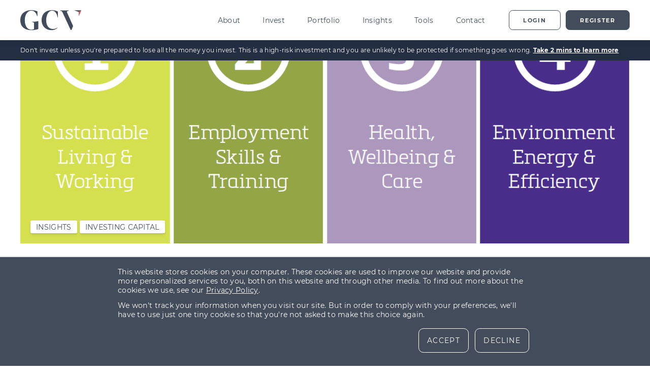

--- FILE ---
content_type: text/html; charset=UTF-8
request_url: https://www.growthcapitalventures.co.uk/insights/blog/investing-for-growth-or-impact-invest-for-both
body_size: 19615
content:
<!doctype html><html lang="en-gb"><head>
    <meta charset="utf-8">
    <title>Investing for growth or impact? Invest for both | GCV</title>

    
    <link rel="shortcut icon" href="https://www.growthcapitalventures.co.uk/hubfs/Marketing/GrowthFunders-Fvaicon-Small.png">
    
    <link rel="apple-touch-icon" sizes="180x180" href="//www.growthcapitalventures.co.uk/hubfs/raw_assets/public/website/images/misc/apple-touch-icon.png">

    
    

    <meta name="description" content="In a world where it's possible for each and every one of us to make a difference, discover more about investing not for either growth or impact, but both.">
    <meta name="format-detection" content="telephone=no">
    <meta property="og:type" content="website">
    
    
    
    
      
    
    <meta name="viewport" content="width=device-width, initial-scale=1">

    
    <meta property="og:description" content="In a world where it's possible for each and every one of us to make a difference, discover more about investing not for either growth or impact, but both.">
    <meta property="og:title" content="Investing for growth or impact? Invest for both">
    <meta name="twitter:description" content="In a world where it's possible for each and every one of us to make a difference, discover more about investing not for either growth or impact, but both.">
    <meta name="twitter:title" content="Investing for growth or impact? Invest for both">

    

    
    <style>
a.cta_button{-moz-box-sizing:content-box !important;-webkit-box-sizing:content-box !important;box-sizing:content-box !important;vertical-align:middle}.hs-breadcrumb-menu{list-style-type:none;margin:0px 0px 0px 0px;padding:0px 0px 0px 0px}.hs-breadcrumb-menu-item{float:left;padding:10px 0px 10px 10px}.hs-breadcrumb-menu-divider:before{content:'›';padding-left:10px}.hs-featured-image-link{border:0}.hs-featured-image{float:right;margin:0 0 20px 20px;max-width:50%}@media (max-width: 568px){.hs-featured-image{float:none;margin:0;width:100%;max-width:100%}}.hs-screen-reader-text{clip:rect(1px, 1px, 1px, 1px);height:1px;overflow:hidden;position:absolute !important;width:1px}
</style>

<link rel="stylesheet" href="https://www.growthcapitalventures.co.uk/hubfs/hub_generated/template_assets/1/40212269442/1743585083429/template_styles.min.css">
<link rel="stylesheet" href="https://www.growthcapitalventures.co.uk/hubfs/hub_generated/template_assets/1/54983574627/1743585082836/template_blog.min.css">
<style>
      :root {
        --color-secondary: var(--color-gcvinvest);
        --color-secondary-100: var(--color-gcvinvest-100);
        --color-secondary-200: var(--color-gcvinvest-200);
        --color-secondary-300: var(--color-gcvinvest-300);
        --color-secondary-400: var(--color-gcvinvest-400);
        --color-secondary-500: var(--color-gcvinvest-500);
        --color-secondary-600: var(--color-gcvinvest-600);
        --color-secondary-700: var(--color-gcvinvest-700);
      }
    </style>
<link rel="stylesheet" href="https://www.growthcapitalventures.co.uk/hubfs/hub_generated/module_assets/1/67633576373/1743799534389/module_header-new.min.css">
<link rel="stylesheet" href="https://www.growthcapitalventures.co.uk/hubfs/hub_generated/module_assets/1/96198537099/1764871347724/module_risk-warning.min.css">
<link rel="stylesheet" href="https://www.growthcapitalventures.co.uk/hubfs/hub_generated/module_assets/1/57059046780/1764871346494/module_recommended-posts.min.css">
<link rel="stylesheet" href="https://www.growthcapitalventures.co.uk/hubfs/hub_generated/module_assets/1/54982910117/1764871348120/module_subscribe-blog.min.css">
<link rel="stylesheet" href="https://www.growthcapitalventures.co.uk/hubfs/hub_generated/module_assets/1/54983574616/1764871347176/module_backed-by.min.css">
<link rel="stylesheet" href="https://www.growthcapitalventures.co.uk/hubfs/hub_generated/module_assets/1/54984118160/1764871348209/module_footer.min.css">
<link rel="preload" as="style" href="https://48752163.fs1.hubspotusercontent-na1.net/hubfs/48752163/raw_assets/media-default-modules/master/650/js_client_assets/assets/TrackPlayAnalytics-Cm48oVxd.css">

<link rel="preload" as="style" href="https://48752163.fs1.hubspotusercontent-na1.net/hubfs/48752163/raw_assets/media-default-modules/master/650/js_client_assets/assets/Tooltip-DkS5dgLo.css">

    

    
<!--  Added by GoogleAnalytics integration -->
<script>
var _hsp = window._hsp = window._hsp || [];
_hsp.push(['addPrivacyConsentListener', function(consent) { if (consent.allowed || (consent.categories && consent.categories.analytics)) {
  (function(i,s,o,g,r,a,m){i['GoogleAnalyticsObject']=r;i[r]=i[r]||function(){
  (i[r].q=i[r].q||[]).push(arguments)},i[r].l=1*new Date();a=s.createElement(o),
  m=s.getElementsByTagName(o)[0];a.async=1;a.src=g;m.parentNode.insertBefore(a,m)
})(window,document,'script','//www.google-analytics.com/analytics.js','ga');
  ga('create','UA-23692328-30','auto');
  ga('send','pageview');
}}]);
</script>

<!-- /Added by GoogleAnalytics integration -->

<!--  Added by GoogleAnalytics4 integration -->
<script>
var _hsp = window._hsp = window._hsp || [];
window.dataLayer = window.dataLayer || [];
function gtag(){dataLayer.push(arguments);}

var useGoogleConsentModeV2 = true;
var waitForUpdateMillis = 1000;


if (!window._hsGoogleConsentRunOnce) {
  window._hsGoogleConsentRunOnce = true;

  gtag('consent', 'default', {
    'ad_storage': 'denied',
    'analytics_storage': 'denied',
    'ad_user_data': 'denied',
    'ad_personalization': 'denied',
    'wait_for_update': waitForUpdateMillis
  });

  if (useGoogleConsentModeV2) {
    _hsp.push(['useGoogleConsentModeV2'])
  } else {
    _hsp.push(['addPrivacyConsentListener', function(consent){
      var hasAnalyticsConsent = consent && (consent.allowed || (consent.categories && consent.categories.analytics));
      var hasAdsConsent = consent && (consent.allowed || (consent.categories && consent.categories.advertisement));

      gtag('consent', 'update', {
        'ad_storage': hasAdsConsent ? 'granted' : 'denied',
        'analytics_storage': hasAnalyticsConsent ? 'granted' : 'denied',
        'ad_user_data': hasAdsConsent ? 'granted' : 'denied',
        'ad_personalization': hasAdsConsent ? 'granted' : 'denied'
      });
    }]);
  }
}

gtag('js', new Date());
gtag('set', 'developer_id.dZTQ1Zm', true);
gtag('config', 'G-8NHY26M5NL');
</script>
<script async src="https://www.googletagmanager.com/gtag/js?id=G-8NHY26M5NL"></script>

<!-- /Added by GoogleAnalytics4 integration -->

<!--  Added by GoogleTagManager integration -->
<script>
var _hsp = window._hsp = window._hsp || [];
window.dataLayer = window.dataLayer || [];
function gtag(){dataLayer.push(arguments);}

var useGoogleConsentModeV2 = true;
var waitForUpdateMillis = 1000;



var hsLoadGtm = function loadGtm() {
    if(window._hsGtmLoadOnce) {
      return;
    }

    if (useGoogleConsentModeV2) {

      gtag('set','developer_id.dZTQ1Zm',true);

      gtag('consent', 'default', {
      'ad_storage': 'denied',
      'analytics_storage': 'denied',
      'ad_user_data': 'denied',
      'ad_personalization': 'denied',
      'wait_for_update': waitForUpdateMillis
      });

      _hsp.push(['useGoogleConsentModeV2'])
    }

    (function(w,d,s,l,i){w[l]=w[l]||[];w[l].push({'gtm.start':
    new Date().getTime(),event:'gtm.js'});var f=d.getElementsByTagName(s)[0],
    j=d.createElement(s),dl=l!='dataLayer'?'&l='+l:'';j.async=true;j.src=
    'https://www.googletagmanager.com/gtm.js?id='+i+dl;f.parentNode.insertBefore(j,f);
    })(window,document,'script','dataLayer','GTM-56BNRCK');

    window._hsGtmLoadOnce = true;
};

_hsp.push(['addPrivacyConsentListener', function(consent){
  if(consent.allowed || (consent.categories && consent.categories.analytics)){
    hsLoadGtm();
  }
}]);

</script>

<!-- /Added by GoogleTagManager integration -->



<meta property="og:image" content="https://www.growthcapitalventures.co.uk/hubfs/Imported_Blog_Media/investing%20for%20growth%20and%20impact%20graphic.png">
<meta property="og:image:width" content="1136">
<meta property="og:image:height" content="866">

<meta name="twitter:image" content="https://www.growthcapitalventures.co.uk/hubfs/Imported_Blog_Media/investing%20for%20growth%20and%20impact%20graphic.png">


<meta property="og:url" content="https://www.growthcapitalventures.co.uk/insights/blog/investing-for-growth-or-impact-invest-for-both">
<meta name="twitter:card" content="summary_large_image">
<meta name="twitter:creator" content="@GrowthFundersLM">

<link rel="canonical" href="https://www.growthcapitalventures.co.uk/insights/blog/investing-for-growth-or-impact-invest-for-both">

<meta property="og:type" content="article">
<link rel="alternate" type="application/rss+xml" href="https://www.growthcapitalventures.co.uk/insights/blog/rss.xml">
<meta name="twitter:domain" content="www.growthcapitalventures.co.uk">
<script src="//platform.linkedin.com/in.js" type="text/javascript">
    lang: en_US
</script>

<meta http-equiv="content-language" content="en-gb">






    
    

    
    <script type="text/javascript">
      (function(c,l,a,r,i,t,y){
        c[a]=c[a]||function(){(c[a].q=c[a].q||[]).push(arguments)};
        t=l.createElement(r);t.async=1;t.src="https://www.clarity.ms/tag/"+i;
        y=l.getElementsByTagName(r)[0];y.parentNode.insertBefore(t,y);
      })(window, document, "clarity", "script", "j19edpjrmq");
    </script>

    

    

    <link rel="preload" as="font" href="https://www.growthcapitalventures.co.uk/hubfs/raw_assets/public/website/fonts/vendura-600-semibold.woff2" type="font/woff2" crossorigin>
    <link rel="preload" as="font" href="https://www.growthcapitalventures.co.uk/hubfs/raw_assets/public/website/fonts/montserrat-400-regular.woff2" type="font/woff2" crossorigin>
    <link rel="preload" as="font" href="https://www.growthcapitalventures.co.uk/hubfs/raw_assets/public/website/fonts/montserrat-700-bold.woff2" type="font/woff2" crossorigin>
  <meta name="generator" content="HubSpot"></head>
  <body hs-content-id-60343457543 hs-blog-post hs-content-path-insights-blog-investing-for-growth-or-impact-inves hs-content-name-investing-for-growth-or-impact-invest-for-both hs-blog-name-insights hs-blog-id-57983916168>
<!--  Added by GoogleTagManager integration -->
<noscript><iframe src="https://www.googletagmanager.com/ns.html?id=GTM-56BNRCK" height="0" width="0" style="display:none;visibility:hidden"></iframe></noscript>

<!-- /Added by GoogleTagManager integration -->

    
      <div id="hs_cos_wrapper_Header_mega" class="hs_cos_wrapper hs_cos_wrapper_widget hs_cos_wrapper_type_module header-parent" style="" data-hs-cos-general-type="widget" data-hs-cos-type="module"><header class="header" id="header">
  
  <a href="#main-content" class="header__skip">Skip to content</a>

  <div class="header__container content-wrapper content-wrapper--to-edges" id="headerContainer">
    <div class="container__innercontainer" id="headerInnerContainer">
      <div class="innercontainer__logocontainer">
        <a href="/" class="logocontainer__logo">
          <svg viewbox="0 0 120 40" fill="none" xmlns="http://www.w3.org/2000/svg">
            <path d="M21.968 39.386C26.5396 39.353 31.0769 38.5935 35.41 37.136V21.602C31.4209 22.5503 27.3247 22.9722 23.226 22.857V23.432C26.526 24.06 27.098 24.532 27.098 26.048V37.241C25.3649 38.0009 23.4981 38.4088 21.606 38.441C14.44 38.441 8.84301 31.955 8.84301 19.663C8.84301 7.263 15.433 0.885998 21.814 0.885998C26.626 0.885998 31.282 4.442 33.007 11.661H33.635V2.35099C29.8949 0.773367 25.8731 -0.0275109 21.814 -0.00300167C11.196 -0.00300167 0.00300598 5.28 0.00300598 19.664C0.00300598 34.153 10.516 39.383 21.971 39.383L21.968 39.386ZM73.426 14.279H74.053V2.72C70.3399 0.907742 66.2587 -0.0230824 62.127 -3.31854e-06C52.137 -3.31854e-06 41.99 5.44 41.99 19.667C41.99 33.214 51.98 39.334 61.238 39.334C65.703 39.4614 70.0467 37.8704 73.373 34.889V34.156C70.7658 36.0291 67.6363 37.0364 64.426 37.036C57.836 37.036 50.926 32.643 50.926 19.671C50.926 7.58799 56.837 0.893994 62.642 0.893994C67.297 0.893994 71.9 5.12999 73.418 14.284L73.426 14.279ZM95.441 1.051V0.475995H78.181V1.051C81.581 1.888 82.209 2.56799 83.045 4.24099L99.155 38.919H100.828L103.99 31.24L103.402 29.923H103.392L91.894 4.236C91.7614 3.95803 91.6898 3.65492 91.684 3.347C91.684 2.301 92.784 1.72599 95.45 1.04699" fill="var(--color-primary)" />
            <path d="M114.914 3.507L106.014 0.232002H120.004L115.222 11.315L114.914 3.507Z" fill="var(--color-primary)" />
            <path d="M119.999 0.319L115.217 11.402L114.917 3.594" fill="var(--color-secondary)" />
          </svg>
          <span class="screen-reader-text">GCV home page</span>
        </a>
      </div>

      <div class="innercontainer__burgericoncontainer" id="burgericon">
        <div class="burgericoncontainer__icon">
          <span></span>
          <span></span>
          <span></span>
          <span></span>
        </div>
      </div>

      <div class="innercontainer__content" id="headercontent">
        <ul class="content__nav" id="navlist">
          
            

            
            
            
            
            

            <li class="nav__listitem">
              
                
                <div class="listitem__subnav subnav" tabindex="-1">
                  <div class="subnav__container subnavchild  subnav__container--columns-1">
                    <div class="container__content">
                      <div class="content__go-back">
                        <div class="go-back__container go-back">
                          <svg class="container__svg" viewbox="0 0 24 16" xmlns="http://www.w3.org/2000/svg" aria-hidden="true">
                            <path d="M15.197 0.175781C15.1409 0.231541 15.0964 0.29807 15.066 0.371094C15.0356 0.444117 15.0201 0.522475 15.0201 0.601563C15.0201 0.68065 15.0356 0.759008 15.066 0.832031C15.0964 0.905055 15.1409 0.971095 15.197 1.02686L21.663 7.39795L0.609985 7.39795C0.450855 7.39795 0.298252 7.46121 0.18573 7.57373C0.0732082 7.68625 0.0100098 7.83892 0.0100098 7.99805C0.0100098 8.15718 0.0732082 8.30984 0.18573 8.42236C0.298252 8.53489 0.450855 8.59814 0.609985 8.59814H21.663L15.197 14.9692C15.1407 15.025 15.0961 15.0909 15.0656 15.1641C15.0352 15.2372 15.0195 15.3158 15.0195 15.395C15.0195 15.4742 15.0352 15.5529 15.0656 15.626C15.0961 15.6991 15.1407 15.765 15.197 15.8208C15.3123 15.9336 15.4672 15.9971 15.6285 15.9971C15.7898 15.9971 15.9447 15.9336 16.06 15.8208L23.569 8.4209L24.0001 7.99512L23.569 7.5708L16.06 0.170898C15.9443 0.0582757 15.789 -0.00435345 15.6275 -0.00341797C15.466 -0.00248249 15.3114 0.0618254 15.197 0.175781V0.175781Z" fill="currentColor" stroke="currentColor" stroke-width="0.3" />
                          </svg>
                          <div role="button" class="container__text">Back to main menu</div>
                        </div>
                      </div>

                      
                        <div class="content__wysiwyg">
                          <h4 class="secondary-font">About GCV</h4>
<p>Founded in 2015, GCV provides co-investment opportunities across venture capital, private equity and real estate to our network of private investors and institutional investors.</p>
                        </div>

                        
                      
                    </div>

                    
                      <ul class="container__links">
                        
                          
                          
                          
                          
                          

                          

                          <li class="nav__listitem">
                            <a class="listitem__anchor nav__middle-link " href="https://www.growthcapitalventures.co.uk/team-page">Our Team
                            
                            
                            </a>
                            
                          </li>
                        
                          
                          
                          
                          
                          

                          

                          <li class="nav__listitem">
                            <a class="listitem__anchor nav__middle-link " href="https://www.growthcapitalventures.co.uk/about">About Us
                            
                            
                            </a>
                            
                          </li>
                        
                          
                          
                          
                          
                          

                          

                          <li class="nav__listitem">
                            <a class="listitem__anchor nav__middle-link " href="https://www.growthcapitalventures.co.uk/careers">Careers
                            
                            
                            </a>
                            
                          </li>
                        
                      </ul>
                    

                    
                  </div>
                </div>
              

              <a class="listitem__anchor  anchor" href="https://www.growthcapitalventures.co.uk/about" ">
                About
                
                  <div class="anchor__arrow">
                    <svg viewbox="0 0 24 16" xmlns="http://www.w3.org/2000/svg" aria-hidden="true">
                      <path d="M15.197 0.175781C15.1409 0.231541 15.0964 0.29807 15.066 0.371094C15.0356 0.444117 15.0201 0.522475 15.0201 0.601563C15.0201 0.68065 15.0356 0.759008 15.066 0.832031C15.0964 0.905055 15.1409 0.971095 15.197 1.02686L21.663 7.39795L0.609985 7.39795C0.450855 7.39795 0.298252 7.46121 0.18573 7.57373C0.0732082 7.68625 0.0100098 7.83892 0.0100098 7.99805C0.0100098 8.15718 0.0732082 8.30984 0.18573 8.42236C0.298252 8.53489 0.450855 8.59814 0.609985 8.59814H21.663L15.197 14.9692C15.1407 15.025 15.0961 15.0909 15.0656 15.1641C15.0352 15.2372 15.0195 15.3158 15.0195 15.395C15.0195 15.4742 15.0352 15.5529 15.0656 15.626C15.0961 15.6991 15.1407 15.765 15.197 15.8208C15.3123 15.9336 15.4672 15.9971 15.6285 15.9971C15.7898 15.9971 15.9447 15.9336 16.06 15.8208L23.569 8.4209L24.0001 7.99512L23.569 7.5708L16.06 0.170898C15.9443 0.0582757 15.789 -0.00435345 15.6275 -0.00341797C15.466 -0.00248249 15.3114 0.0618254 15.197 0.175781V0.175781Z" fill="currentColor" stroke="currentColor" stroke-width="0.3" />
                    </svg>
                  </div>
                
              </a>
            </li>
          
            

            
            
            
            
            

            <li class="nav__listitem">
              
                
                <div class="listitem__subnav subnav" tabindex="-1">
                  <div class="subnav__container subnavchild  subnav__container--columns-2">
                    <div class="container__content">
                      <div class="content__go-back">
                        <div class="go-back__container go-back">
                          <svg class="container__svg" viewbox="0 0 24 16" xmlns="http://www.w3.org/2000/svg" aria-hidden="true">
                            <path d="M15.197 0.175781C15.1409 0.231541 15.0964 0.29807 15.066 0.371094C15.0356 0.444117 15.0201 0.522475 15.0201 0.601563C15.0201 0.68065 15.0356 0.759008 15.066 0.832031C15.0964 0.905055 15.1409 0.971095 15.197 1.02686L21.663 7.39795L0.609985 7.39795C0.450855 7.39795 0.298252 7.46121 0.18573 7.57373C0.0732082 7.68625 0.0100098 7.83892 0.0100098 7.99805C0.0100098 8.15718 0.0732082 8.30984 0.18573 8.42236C0.298252 8.53489 0.450855 8.59814 0.609985 8.59814H21.663L15.197 14.9692C15.1407 15.025 15.0961 15.0909 15.0656 15.1641C15.0352 15.2372 15.0195 15.3158 15.0195 15.395C15.0195 15.4742 15.0352 15.5529 15.0656 15.626C15.0961 15.6991 15.1407 15.765 15.197 15.8208C15.3123 15.9336 15.4672 15.9971 15.6285 15.9971C15.7898 15.9971 15.9447 15.9336 16.06 15.8208L23.569 8.4209L24.0001 7.99512L23.569 7.5708L16.06 0.170898C15.9443 0.0582757 15.789 -0.00435345 15.6275 -0.00341797C15.466 -0.00248249 15.3114 0.0618254 15.197 0.175781V0.175781Z" fill="currentColor" stroke="currentColor" stroke-width="0.3" />
                          </svg>
                          <div role="button" class="container__text">Back to main menu</div>
                        </div>
                      </div>

                      
                        <div class="content__wysiwyg">
                          <h4 class="secondary-font">GCV Invest</h4>
<p>We bring together an online and offline investor network of experienced, private investors and institutional investors to access and co-invest in growth-focused investment opportunities.</p>
                        </div>

                        
                          <div class="content__cta-btns">
                            <div class="btn-group">
                            
                              
                              
                              
                              
                              
                              
                                <a href="https://www.growthcapitalventures.co.uk/investment-opportunities/growth-capital-ventures-eis-eligible" aria-label="" class="btn btn--style-1 " style="padding-left:13px;padding-right:13px;">
                                  <div id="hs_cos_wrapper_Header_mega_" class="hs_cos_wrapper hs_cos_wrapper_widget hs_cos_wrapper_type_inline_text btn__label" style="" data-hs-cos-general-type="widget" data-hs-cos-type="inline_text" data-hs-cos-field="text">Featured Investment</div>
                                  
                                </a>
                              
                            
                            
                            
                              
                              
                                
                                
                                
                                
                                
                                  <a href="https://www.growthcapitalventures.co.uk/insights/resources/tax-efficient-investing" aria-label="Tax efficient investing guide" class="content__guide-btn btn btn--style-5 ">
                                    <div id="hs_cos_wrapper_Header_mega_" class="hs_cos_wrapper hs_cos_wrapper_widget hs_cos_wrapper_type_inline_text btn__label" style="" data-hs-cos-general-type="widget" data-hs-cos-type="inline_text" data-hs-cos-field="text">Latest Guide</div>
                                    
                                  </a>
                                
                            
                            </div>
                          </div>
                        
                      
                    </div>

                    
                      <ul class="container__links">
                        
                          
                          
                          
                          
                          

                          

                          <li class="nav__listitem">
                            <a class="listitem__anchor nav__middle-link ">Investment Opportunities
                            
                            
                              <div class="anchor__arrow">

                                <svg xmlns="http://www.w3.org/2000/svg" width="14.357" height="7.638" viewbox="0 0 14.357 7.638">
                                  <path d="M11218.117-3825.969l6.47,6.431,6.474-6.431" transform="translate(-11217.41 3826.677)" fill="none" stroke="#f25b5b" stroke-linecap="round" stroke-linejoin="round" stroke-width="1" />
                                </svg>
                              </div>
                            </a>
                            <ul class="nav__bottom-links">
                              
                                <li class="nav__bottom-link"><a href="https://www.growthcapitalventures.co.uk/venture-capital-investment-opportunities">Venture Capital Investments</a></li>
                              
                                <li class="nav__bottom-link"><a href="https://www.growthcapitalventures.co.uk/eis-investment-opportunities">EIS Investment Opportunities</a></li>
                              
                                <li class="nav__bottom-link"><a href="https://www.growthcapitalventures.co.uk/seis-investment-opportunities">SEIS Investment Opportunities</a></li>
                              
                                <li class="nav__bottom-link"><a href="https://www.growthcapitalventures.co.uk/property-investment-opportunities">Property Investment Opportunities</a></li>
                              
                            </ul>
                            
                          </li>
                        
                          
                          
                          
                          
                          

                          

                          <li class="nav__listitem">
                            <a class="listitem__anchor nav__middle-link ">GCV Invest
                            
                            
                              <div class="anchor__arrow">

                                <svg xmlns="http://www.w3.org/2000/svg" width="14.357" height="7.638" viewbox="0 0 14.357 7.638">
                                  <path d="M11218.117-3825.969l6.47,6.431,6.474-6.431" transform="translate(-11217.41 3826.677)" fill="none" stroke="#f25b5b" stroke-linecap="round" stroke-linejoin="round" stroke-width="1" />
                                </svg>
                              </div>
                            </a>
                            <ul class="nav__bottom-links">
                              
                                <li class="nav__bottom-link"><a href="https://www.growthcapitalventures.co.uk/invest">What is GCV Invest?</a></li>
                              
                                <li class="nav__bottom-link"><a href="https://www.growthcapitalventures.co.uk/become-a-member">How to Become a Member</a></li>
                              
                            </ul>
                            
                          </li>
                        
                          
                          
                          
                          
                          

                          

                          <li class="nav__listitem">
                            <a class="listitem__anchor nav__middle-link ">Tax Efficient Investing
                            
                            
                              <div class="anchor__arrow">

                                <svg xmlns="http://www.w3.org/2000/svg" width="14.357" height="7.638" viewbox="0 0 14.357 7.638">
                                  <path d="M11218.117-3825.969l6.47,6.431,6.474-6.431" transform="translate(-11217.41 3826.677)" fill="none" stroke="#f25b5b" stroke-linecap="round" stroke-linejoin="round" stroke-width="1" />
                                </svg>
                              </div>
                            </a>
                            <ul class="nav__bottom-links">
                              
                                <li class="nav__bottom-link"><a href="https://www.growthcapitalventures.co.uk/tax-efficient-investing">Tax Efficient Investing</a></li>
                              
                                <li class="nav__bottom-link"><a href="https://www.growthcapitalventures.co.uk/eis-enterprise-investment-scheme">Enterprise Investment Scheme (EIS)</a></li>
                              
                                <li class="nav__bottom-link"><a href="https://www.growthcapitalventures.co.uk/seis-seed-enterprise-investment-scheme">Seed Enterprise Investment Scheme (SEIS)</a></li>
                              
                                <li class="nav__bottom-link"><a href="https://www.growthcapitalventures.co.uk/eis-enterprise-investment-scheme/eis-tax-reliefs">EIS Tax Reliefs</a></li>
                              
                                <li class="nav__bottom-link"><a href="https://www.growthcapitalventures.co.uk/seis-seed-enterprise-investment-scheme/seis-tax-reliefs">SEIS Tax Reliefs</a></li>
                              
                            </ul>
                            
                          </li>
                        
                      </ul>
                    

                    
                      <div class="container__brochure-box">
                        <img class="container__brochure-image" src="https://www.growthcapitalventures.co.uk/hubfs/Tax%20Efficient%20Investing%20Guide%20(GCV)%20(3)%20(2).jpg" alt="GCV Tax Efficient Investing Guide">
                        
                        
                          
                          
                          
                          
                          
                            <a href="https://www.growthcapitalventures.co.uk/insights/resources/tax-efficient-investing" aria-label="Tax efficient investing guide" class="content__brochure-btn btn btn--style-5 " style="padding-left:15px;padding-right:15px;">
                              <div id="hs_cos_wrapper_Header_mega_" class="hs_cos_wrapper hs_cos_wrapper_widget hs_cos_wrapper_type_inline_text btn__label" style="" data-hs-cos-general-type="widget" data-hs-cos-type="inline_text" data-hs-cos-field="text">Latest Guide</div>
                              
                            </a>
                          
                      </div>
                    
                  </div>
                </div>
              

              <a class="listitem__anchor  anchor" href="" ">
                Invest
                
                  <div class="anchor__arrow">
                    <svg viewbox="0 0 24 16" xmlns="http://www.w3.org/2000/svg" aria-hidden="true">
                      <path d="M15.197 0.175781C15.1409 0.231541 15.0964 0.29807 15.066 0.371094C15.0356 0.444117 15.0201 0.522475 15.0201 0.601563C15.0201 0.68065 15.0356 0.759008 15.066 0.832031C15.0964 0.905055 15.1409 0.971095 15.197 1.02686L21.663 7.39795L0.609985 7.39795C0.450855 7.39795 0.298252 7.46121 0.18573 7.57373C0.0732082 7.68625 0.0100098 7.83892 0.0100098 7.99805C0.0100098 8.15718 0.0732082 8.30984 0.18573 8.42236C0.298252 8.53489 0.450855 8.59814 0.609985 8.59814H21.663L15.197 14.9692C15.1407 15.025 15.0961 15.0909 15.0656 15.1641C15.0352 15.2372 15.0195 15.3158 15.0195 15.395C15.0195 15.4742 15.0352 15.5529 15.0656 15.626C15.0961 15.6991 15.1407 15.765 15.197 15.8208C15.3123 15.9336 15.4672 15.9971 15.6285 15.9971C15.7898 15.9971 15.9447 15.9336 16.06 15.8208L23.569 8.4209L24.0001 7.99512L23.569 7.5708L16.06 0.170898C15.9443 0.0582757 15.789 -0.00435345 15.6275 -0.00341797C15.466 -0.00248249 15.3114 0.0618254 15.197 0.175781V0.175781Z" fill="currentColor" stroke="currentColor" stroke-width="0.3" />
                    </svg>
                  </div>
                
              </a>
            </li>
          
            

            
            
            
            
            

            <li class="nav__listitem">
              

              <a class="listitem__anchor  anchor" href="https://www.growthcapitalventures.co.uk/portfolio" ">
                Portfolio
                
              </a>
            </li>
          
            

            
            
            
            
            

            <li class="nav__listitem">
              
                
                <div class="listitem__subnav subnav" tabindex="-1">
                  <div class="subnav__container subnavchild  subnav__container--columns-3">
                    <div class="container__content">
                      <div class="content__go-back">
                        <div class="go-back__container go-back">
                          <svg class="container__svg" viewbox="0 0 24 16" xmlns="http://www.w3.org/2000/svg" aria-hidden="true">
                            <path d="M15.197 0.175781C15.1409 0.231541 15.0964 0.29807 15.066 0.371094C15.0356 0.444117 15.0201 0.522475 15.0201 0.601563C15.0201 0.68065 15.0356 0.759008 15.066 0.832031C15.0964 0.905055 15.1409 0.971095 15.197 1.02686L21.663 7.39795L0.609985 7.39795C0.450855 7.39795 0.298252 7.46121 0.18573 7.57373C0.0732082 7.68625 0.0100098 7.83892 0.0100098 7.99805C0.0100098 8.15718 0.0732082 8.30984 0.18573 8.42236C0.298252 8.53489 0.450855 8.59814 0.609985 8.59814H21.663L15.197 14.9692C15.1407 15.025 15.0961 15.0909 15.0656 15.1641C15.0352 15.2372 15.0195 15.3158 15.0195 15.395C15.0195 15.4742 15.0352 15.5529 15.0656 15.626C15.0961 15.6991 15.1407 15.765 15.197 15.8208C15.3123 15.9336 15.4672 15.9971 15.6285 15.9971C15.7898 15.9971 15.9447 15.9336 16.06 15.8208L23.569 8.4209L24.0001 7.99512L23.569 7.5708L16.06 0.170898C15.9443 0.0582757 15.789 -0.00435345 15.6275 -0.00341797C15.466 -0.00248249 15.3114 0.0618254 15.197 0.175781V0.175781Z" fill="currentColor" stroke="currentColor" stroke-width="0.3" />
                          </svg>
                          <div role="button" class="container__text">Back to main menu</div>
                        </div>
                      </div>

                      
                        <div class="content__wysiwyg">
                          <h4>GCV Insights and Resources</h4>
                        </div>

                        
                      
                    </div>

                    
                      <ul class="container__links">
                        
                          
                          
                          
                          
                          

                          

                          <li class="nav__listitem">
                            <a class="listitem__anchor nav__middle-link " href="https://www.growthcapitalventures.co.uk/insights">Insights
                            
                            
                            </a>
                            
                          </li>
                        
                          
                          
                          
                          
                          

                          

                          <li class="nav__listitem">
                            <a class="listitem__anchor nav__middle-link ">Investor Guide
                            
                            
                              <div class="anchor__arrow">

                                <svg xmlns="http://www.w3.org/2000/svg" width="14.357" height="7.638" viewbox="0 0 14.357 7.638">
                                  <path d="M11218.117-3825.969l6.47,6.431,6.474-6.431" transform="translate(-11217.41 3826.677)" fill="none" stroke="#f25b5b" stroke-linecap="round" stroke-linejoin="round" stroke-width="1" />
                                </svg>
                              </div>
                            </a>
                            <ul class="nav__bottom-links">
                              
                                <li class="nav__bottom-link"><a href="https://www.growthcapitalventures.co.uk/eis-enterprise-investment-scheme/eis-tax-reliefs">EIS Tax Reliefs</a></li>
                              
                                <li class="nav__bottom-link"><a href="https://www.growthcapitalventures.co.uk/seis-seed-enterprise-investment-scheme/seis-tax-reliefs">SEIS Tax Reliefs</a></li>
                              
                                <li class="nav__bottom-link"><a href="https://www.growthcapitalventures.co.uk/insights/blog/how-to-claim-eis-tax-reliefs">How to Claim EIS Tax Reliefs</a></li>
                              
                                <li class="nav__bottom-link"><a href="https://www.growthcapitalventures.co.uk/insights/blog/how-to-claim-seis-tax-relief-everything-you-need-to-know">How to Claim SEIS Tax Reliefs </a></li>
                              
                            </ul>
                            
                          </li>
                        
                          
                          
                          
                          
                          

                          

                          <li class="nav__listitem">
                            <a class="listitem__anchor nav__middle-link ">Investor Overview
                            
                            
                              <div class="anchor__arrow">

                                <svg xmlns="http://www.w3.org/2000/svg" width="14.357" height="7.638" viewbox="0 0 14.357 7.638">
                                  <path d="M11218.117-3825.969l6.47,6.431,6.474-6.431" transform="translate(-11217.41 3826.677)" fill="none" stroke="#f25b5b" stroke-linecap="round" stroke-linejoin="round" stroke-width="1" />
                                </svg>
                              </div>
                            </a>
                            <ul class="nav__bottom-links">
                              
                                <li class="nav__bottom-link"><a href="https://www.growthcapitalventures.co.uk/eis-enterprise-investment-scheme">Enterprise Investment Scheme explained</a></li>
                              
                                <li class="nav__bottom-link"><a href="https://www.growthcapitalventures.co.uk/seis-seed-enterprise-investment-scheme">Seed Enterprise Investment Scheme explained</a></li>
                              
                                <li class="nav__bottom-link"><a href="https://www.growthcapitalventures.co.uk/alternative-investments">Alternative Investments Explained</a></li>
                              
                                <li class="nav__bottom-link"><a href="https://www.growthcapitalventures.co.uk/venture-capital">Venture Capital Explained</a></li>
                              
                                <li class="nav__bottom-link"><a href="https://www.growthcapitalventures.co.uk/capital-gains-tax-cgt">Capital Gains Tax Explained</a></li>
                              
                                <li class="nav__bottom-link"><a href="https://www.growthcapitalventures.co.uk/inheritance-tax-iht">Inheritance Tax Explained</a></li>
                              
                                <li class="nav__bottom-link"><a href="https://www.growthcapitalventures.co.uk/isa-individual-savings-account">ISAs Explained</a></li>
                              
                            </ul>
                            
                          </li>
                        
                      </ul>
                    

                    
                  </div>
                </div>
              

              <a class="listitem__anchor  anchor" href="https://www.growthcapitalventures.co.uk/insights" ">
                Insights
                
                  <div class="anchor__arrow">
                    <svg viewbox="0 0 24 16" xmlns="http://www.w3.org/2000/svg" aria-hidden="true">
                      <path d="M15.197 0.175781C15.1409 0.231541 15.0964 0.29807 15.066 0.371094C15.0356 0.444117 15.0201 0.522475 15.0201 0.601563C15.0201 0.68065 15.0356 0.759008 15.066 0.832031C15.0964 0.905055 15.1409 0.971095 15.197 1.02686L21.663 7.39795L0.609985 7.39795C0.450855 7.39795 0.298252 7.46121 0.18573 7.57373C0.0732082 7.68625 0.0100098 7.83892 0.0100098 7.99805C0.0100098 8.15718 0.0732082 8.30984 0.18573 8.42236C0.298252 8.53489 0.450855 8.59814 0.609985 8.59814H21.663L15.197 14.9692C15.1407 15.025 15.0961 15.0909 15.0656 15.1641C15.0352 15.2372 15.0195 15.3158 15.0195 15.395C15.0195 15.4742 15.0352 15.5529 15.0656 15.626C15.0961 15.6991 15.1407 15.765 15.197 15.8208C15.3123 15.9336 15.4672 15.9971 15.6285 15.9971C15.7898 15.9971 15.9447 15.9336 16.06 15.8208L23.569 8.4209L24.0001 7.99512L23.569 7.5708L16.06 0.170898C15.9443 0.0582757 15.789 -0.00435345 15.6275 -0.00341797C15.466 -0.00248249 15.3114 0.0618254 15.197 0.175781V0.175781Z" fill="currentColor" stroke="currentColor" stroke-width="0.3" />
                    </svg>
                  </div>
                
              </a>
            </li>
          
            

            
            
            
            
            

            <li class="nav__listitem">
              
                
                <div class="listitem__subnav subnav" tabindex="-1">
                  <div class="subnav__container subnavchild  subnav__container--columns-1">
                    <div class="container__content">
                      <div class="content__go-back">
                        <div class="go-back__container go-back">
                          <svg class="container__svg" viewbox="0 0 24 16" xmlns="http://www.w3.org/2000/svg" aria-hidden="true">
                            <path d="M15.197 0.175781C15.1409 0.231541 15.0964 0.29807 15.066 0.371094C15.0356 0.444117 15.0201 0.522475 15.0201 0.601563C15.0201 0.68065 15.0356 0.759008 15.066 0.832031C15.0964 0.905055 15.1409 0.971095 15.197 1.02686L21.663 7.39795L0.609985 7.39795C0.450855 7.39795 0.298252 7.46121 0.18573 7.57373C0.0732082 7.68625 0.0100098 7.83892 0.0100098 7.99805C0.0100098 8.15718 0.0732082 8.30984 0.18573 8.42236C0.298252 8.53489 0.450855 8.59814 0.609985 8.59814H21.663L15.197 14.9692C15.1407 15.025 15.0961 15.0909 15.0656 15.1641C15.0352 15.2372 15.0195 15.3158 15.0195 15.395C15.0195 15.4742 15.0352 15.5529 15.0656 15.626C15.0961 15.6991 15.1407 15.765 15.197 15.8208C15.3123 15.9336 15.4672 15.9971 15.6285 15.9971C15.7898 15.9971 15.9447 15.9336 16.06 15.8208L23.569 8.4209L24.0001 7.99512L23.569 7.5708L16.06 0.170898C15.9443 0.0582757 15.789 -0.00435345 15.6275 -0.00341797C15.466 -0.00248249 15.3114 0.0618254 15.197 0.175781V0.175781Z" fill="currentColor" stroke="currentColor" stroke-width="0.3" />
                          </svg>
                          <div role="button" class="container__text">Back to main menu</div>
                        </div>
                      </div>

                      
                        <div class="content__wysiwyg">
                          <h4 class="secondary-font">About GCV</h4>
<p>Founded in 2015, GCV provides co-investment opportunities across venture capital, private equity and real estate to our network of private investors and institutional investors.</p>
                        </div>

                        
                      
                    </div>

                    
                      <ul class="container__links">
                        
                          
                          
                          
                          
                          

                          

                          <li class="nav__listitem">
                            <a class="listitem__anchor nav__middle-link " href="https://www.growthcapitalventures.co.uk/eis-calculator">EIS Calculator
                            
                            
                            </a>
                            
                          </li>
                        
                          
                          
                          
                          
                          

                          

                          <li class="nav__listitem">
                            <a class="listitem__anchor nav__middle-link " href="https://www.growthcapitalventures.co.uk/seis-calculator">SEIS Calculator
                            
                            
                            </a>
                            
                          </li>
                        
                          
                          
                          
                          
                          

                          

                          <li class="nav__listitem">
                            <a class="listitem__anchor nav__middle-link " href="https://www.growthcapitalventures.co.uk/iht-calculator">IHT Calculator
                            
                            
                            </a>
                            
                          </li>
                        
                          
                          
                          
                          
                          

                          

                          <li class="nav__listitem">
                            <a class="listitem__anchor nav__middle-link " href="https://www.growthcapitalventures.co.uk/cgt-calculator">CGT Calculator
                            
                            
                            </a>
                            
                          </li>
                        
                      </ul>
                    

                    
                  </div>
                </div>
              

              <a class="listitem__anchor  anchor" href="https://www.growthcapitalventures.co.uk/about" ">
                Tools
                
                  <div class="anchor__arrow">
                    <svg viewbox="0 0 24 16" xmlns="http://www.w3.org/2000/svg" aria-hidden="true">
                      <path d="M15.197 0.175781C15.1409 0.231541 15.0964 0.29807 15.066 0.371094C15.0356 0.444117 15.0201 0.522475 15.0201 0.601563C15.0201 0.68065 15.0356 0.759008 15.066 0.832031C15.0964 0.905055 15.1409 0.971095 15.197 1.02686L21.663 7.39795L0.609985 7.39795C0.450855 7.39795 0.298252 7.46121 0.18573 7.57373C0.0732082 7.68625 0.0100098 7.83892 0.0100098 7.99805C0.0100098 8.15718 0.0732082 8.30984 0.18573 8.42236C0.298252 8.53489 0.450855 8.59814 0.609985 8.59814H21.663L15.197 14.9692C15.1407 15.025 15.0961 15.0909 15.0656 15.1641C15.0352 15.2372 15.0195 15.3158 15.0195 15.395C15.0195 15.4742 15.0352 15.5529 15.0656 15.626C15.0961 15.6991 15.1407 15.765 15.197 15.8208C15.3123 15.9336 15.4672 15.9971 15.6285 15.9971C15.7898 15.9971 15.9447 15.9336 16.06 15.8208L23.569 8.4209L24.0001 7.99512L23.569 7.5708L16.06 0.170898C15.9443 0.0582757 15.789 -0.00435345 15.6275 -0.00341797C15.466 -0.00248249 15.3114 0.0618254 15.197 0.175781V0.175781Z" fill="currentColor" stroke="currentColor" stroke-width="0.3" />
                    </svg>
                  </div>
                
              </a>
            </li>
          
            

            
            
            
            
            

            <li class="nav__listitem">
              

              <a class="listitem__anchor  anchor" href="https://www.growthcapitalventures.co.uk/contact" ">
                Contact
                
              </a>
            </li>
          
        </ul>


        
          <div class="content__cta-btns">
            
              
              
              
              
              
              
                <div class="cta-btns__container">
                  <a href="https://app.growthcapitalventures.co.uk/login" aria-label="" class="btn btn--style-5 ">
                    <div id="hs_cos_wrapper_Header_mega_" class="hs_cos_wrapper hs_cos_wrapper_widget hs_cos_wrapper_type_inline_text btn__label" style="" data-hs-cos-general-type="widget" data-hs-cos-type="inline_text" data-hs-cos-field="text">LOGIN</div>
                    
                  </a>
                </div>
              
            
              
              
              
              
              
              
                <div class="cta-btns__container">
                  <a href="https://app.growthcapitalventures.co.uk/register" aria-label="" class="btn btn--style-3 ">
                    <div id="hs_cos_wrapper_Header_mega_" class="hs_cos_wrapper hs_cos_wrapper_widget hs_cos_wrapper_type_inline_text btn__label" style="" data-hs-cos-general-type="widget" data-hs-cos-type="inline_text" data-hs-cos-field="text">REGISTER</div>
                    
                  </a>
                </div>
              
            
        </div>
        
      </div>
    </div>
  </div>
</header></div>
    

    
  
  <main id="main-content" class="site-main-wrapper">
    

    
      <div id="hs_cos_wrapper_Risk_Warning" class="hs_cos_wrapper hs_cos_wrapper_widget hs_cos_wrapper_type_module" style="" data-hs-cos-general-type="widget" data-hs-cos-type="module">
<div class="risk-warning">
	<div class="risk-warning__banner">
		<div class="risk-warning__banner-content content-wrapper">
			Don't invest unless you're prepared to lose all the money you invest. This is a high-risk investment and you are unlikely to be protected if something goes wrong.
			<div class="risk-warning__link">Take 2 mins to learn more</div>
		</div>
	</div>

	<dialog class="risk-warning__modal">
		<button class="risk-warning__modal-close">
			<svg xmlns="http://www.w3.org/2000/svg" viewbox="0 0 384 512"><!--! Font Awesome Pro 6.2.1 by @fontawesome - https://fontawesome.com License - https://fontawesome.com/license (Commercial License) Copyright 2022 Fonticons, Inc. --><path d="M376.6 84.5c11.3-13.6 9.5-33.8-4.1-45.1s-33.8-9.5-45.1 4.1L192 206 56.6 43.5C45.3 29.9 25.1 28.1 11.5 39.4S-3.9 70.9 7.4 84.5L150.3 256 7.4 427.5c-11.3 13.6-9.5 33.8 4.1 45.1s33.8 9.5 45.1-4.1L192 306 327.4 468.5c11.3 13.6 31.5 15.4 45.1 4.1s15.4-31.5 4.1-45.1L233.7 256 376.6 84.5z" /></svg>
		</button>

		<div class="risk-warning__modal-content">
			<div class="risk-warning__modal-title">Risk Summary</div>
			<div><p><strong>Estimated reading time: 2 min</strong></p>
<p>Due to the potential for losses, the Financial Conduct Authority (FCA) considers this investment to be high risk.</p>
<p><strong>What are the key risks?</strong></p>
<ul>
<li>You could lose all the money you invest</li>
<li>Most investments are shares in start-up businesses or bonds issued by them. Investors in these shares or bonds often lose 100% of the money they invested, as most start-up businesses fail.</li>
<li>Checks on the businesses you are investing in, such as how well they are expected to perform, may not have been carried out by the platform you are investing through. You should do your own research before investing.</li>
</ul>
<p><strong>You won't get your money back quickly</strong></p>
<ul>
<li>Even if the business you invest in is successful, it will likely take several years to get your money back.</li>
<li>The most likely way to get your money back is if the business is bought by another business or lists its shares on an exchange such as the London Stock Exchange. These events are not common.</li>
<li>Start-up businesses very rarely pay you back through dividends. You should not expect to get your money back this way.</li>
<li>Some platforms may give you the opportunity to sell your investment early through a 'secondary market' or 'bulletin board', but there is no guarantee you will find a buyer at the price you are willing to sell.</li>
</ul>
<p><strong>Don't put all your eggs in one basket</strong></p>
<ul>
<li>Putting all your money into a single business or type of investment for example, is risky. Spreading your money across different investments makes you less dependent on any one to do well. A good rule of thumb is not to invest more than 10% of your money in high-risk investments. <a href="https://www.fca.org.uk/investsmart/5-questions-ask-you-invest" rel="noopener">Learn more here</a>.</li>
</ul>
<p><strong>The value of your investment can be reduced</strong></p>
<ul>
<li>If your investment is shares, the percentage of the business that you own will decrease if the business issues more shares. This could mean that the value of your investment reduces, depending on how much the business grows. Most start-up businesses issue multiple rounds of shares.</li>
<li>These new shares could have additional rights that your shares don't have, such as the right to receive a fixed dividend, which could further reduce your chances of getting a return on your investment.</li>
</ul>
<p><strong>You are unlikely to be protected if something goes wrong</strong></p>
<ul>
<li>Protection from the Financial Services Compensation Scheme (FSCS), in relation to claims against failed regulated firms, does not cover poor investment performance. Try the FSCS investment protection checker.</li>
<li>Protection from the Financial Ombudsman Service (FOS) does not cover poor investment performance. If you have a complaint against an FCA-regulated platform, FOS may be able to consider it. <a href="https://www.financial-ombudsman.org.uk/consumers" rel="noopener">Learn more about FOS protection here</a>.</li>
</ul>
<p><strong>If you are interested in learning more about how to protect yourself, <a href="https://www.fca.org.uk/investsmart" rel="noopener">visit the FCA's website here</a>.</strong></p>
<p><strong>For further information about investment-based crowdfunding, <a href="https://www.fca.org.uk/consumers/crowdfunding" rel="noopener">visit the crowdfunding section of the FCA's website here</a>.</strong></p></div>
		</div>
	</dialog>

	<script>
		const riskWarningModalButtonOpen = document.querySelector('.risk-warning__link');
		const riskWarningModalButtonClose = document.querySelector('.risk-warning__modal button');
		const riskWarningModal = document.querySelector('.risk-warning__modal');

		riskWarningModalButtonOpen.addEventListener('click', () => {
			riskWarningModal.showModal();
		});

		riskWarningModalButtonClose.addEventListener('click', () => {
			riskWarningModal.close();
		});
	</script>
</div></div>
    

    
    
    

    <div class="blog-hero-container">
  <div class="blog-hero content-wrapper content-wrapper--to-edges">
    <div class="blog-hero__inner">
      
      
        
      

      <div class="blog-hero__image">
        <img src="https://www.growthcapitalventures.co.uk/hs-fs/hubfs/Imported_Blog_Media/investing%20for%20growth%20and%20impact%20graphic.png?width=1136&amp;height=866&amp;name=investing%20for%20growth%20and%20impact%20graphic.png" alt="" height="866" width="1136" srcset="https://www.growthcapitalventures.co.uk/hs-fs/hubfs/Imported_Blog_Media/investing%20for%20growth%20and%20impact%20graphic.png?width=568&amp;height=433&amp;name=investing%20for%20growth%20and%20impact%20graphic.png 568w, https://www.growthcapitalventures.co.uk/hs-fs/hubfs/Imported_Blog_Media/investing%20for%20growth%20and%20impact%20graphic.png?width=1136&amp;height=866&amp;name=investing%20for%20growth%20and%20impact%20graphic.png 1136w, https://www.growthcapitalventures.co.uk/hs-fs/hubfs/Imported_Blog_Media/investing%20for%20growth%20and%20impact%20graphic.png?width=1704&amp;height=1299&amp;name=investing%20for%20growth%20and%20impact%20graphic.png 1704w, https://www.growthcapitalventures.co.uk/hs-fs/hubfs/Imported_Blog_Media/investing%20for%20growth%20and%20impact%20graphic.png?width=2272&amp;height=1732&amp;name=investing%20for%20growth%20and%20impact%20graphic.png 2272w, https://www.growthcapitalventures.co.uk/hs-fs/hubfs/Imported_Blog_Media/investing%20for%20growth%20and%20impact%20graphic.png?width=2840&amp;height=2165&amp;name=investing%20for%20growth%20and%20impact%20graphic.png 2840w, https://www.growthcapitalventures.co.uk/hs-fs/hubfs/Imported_Blog_Media/investing%20for%20growth%20and%20impact%20graphic.png?width=3408&amp;height=2598&amp;name=investing%20for%20growth%20and%20impact%20graphic.png 3408w" sizes="(max-width: 1136px) 100vw, 1136px">
      </div>

      <div class="blog-hero__tags tag-wrapper">
        <div class="blog-hero__tag tag">Insights</div>

        
          <div class="blog-hero__tag tag">Investing Capital</div>
        
      </div>
    </div>
  </div>
</div>

    <div class="blog-post-container content-wrapper content-wrapper--to-edges">
      <article class="blog-post">
        <div class="blog-post__collapsible-column blog-post__collapsible-column--active">
          <a class="blog-post__menu-toggle">
            <svg class="blog-post__find-it-fast__menu-toggle__image" viewbox="0 0 26 26" xmlns="http://www.w3.org/2000/svg"><path d="M16.8161 16.1922C16.7603 16.1361 16.6938 16.0916 16.6208 16.0612C16.5477 16.0308 16.4694 16.0153 16.3903 16.0153C16.3112 16.0153 16.2328 16.0308 16.1598 16.0612C16.0868 16.0916 16.0208 16.1361 15.965 16.1922L9.5939 22.6582V1.60519C9.5939 1.44606 9.53064 1.29346 9.41812 1.18094C9.3056 1.06842 9.15293 1.00522 8.9938 1.00522C8.83468 1.00522 8.68201 1.06842 8.56949 1.18094C8.45697 1.29346 8.39371 1.44606 8.39371 1.60519V22.6582L2.02261 16.1922C1.96684 16.1359 1.9009 16.0913 1.82779 16.0608C1.75467 16.0304 1.67604 16.0147 1.59683 16.0147C1.51763 16.0147 1.43899 16.0304 1.36588 16.0608C1.29276 16.0913 1.22683 16.1359 1.17105 16.1922C1.05824 16.3075 0.994781 16.4624 0.994781 16.6237C0.994781 16.785 1.05824 16.9399 1.17105 17.0552L8.57095 24.5642L8.99673 24.9953L9.42105 24.5642L16.821 17.0552C16.9336 16.9395 16.9962 16.7842 16.9953 16.6227C16.9943 16.4612 16.93 16.3066 16.8161 16.1922Z" stroke="none" stroke-width="0.3" /></svg>
          </a>

          <div class="blog-post__meta-container">
            <div class="blog-post__author-avatar">
              
                <img src="https://www.growthcapitalventures.co.uk/hs-fs/hubfs/Marketing/GrowthFunders/Blog/Lauren-Miller-Profile-Image.png?width=80&amp;name=Lauren-Miller-Profile-Image.png" alt="" loading="lazy">
              
            </div>
            <div class="blog-post__author-name">Lauren Miller</div>

            <div class="blog-post__meta">
              <time datetime="2017-07-09">
                9 Jul 2017
              </time>

              
              
              
              
              
                · 2 min read
              

              
              
                <div class="blog-post__updated-date">
                  <span>· </span>Updated on <time datetime="2022-05-18">
                  18 May 2022</time>
                </div>
              
            </div>
          </div>

          
            <div class="blog-post__links">
              
                <div class="blog-post__share">
                  <p class="blog-post__share-text">Share this post</p>

                    <div class="blog-post__share-links">
                        <a class="blog-post__share-link" href="https://twitter.com/share?url=https://www.growthcapitalventures.co.uk/insights/blog/investing-for-growth-or-impact-invest-for-both" target="_blank" aria-label="Share this post on Twitter">
                          <svg width="25" height="25" viewbox="0 0 1200 1227" xmlns="http://www.w3.org/2000/svg">
                            <path d="M714.163 519.284L1160.89 0H1055.03L667.137 450.887L357.328 0H0L468.492 681.821L0 1226.37H105.866L515.491 750.218L842.672 1226.37H1200L714.137 519.284H714.163ZM569.165 687.828L521.697 619.934L144.011 79.6944H306.615L611.412 515.685L658.88 583.579L1055.08 1150.3H892.476L569.165 687.854V687.828Z" />
                          </svg>
                        </a>

                        <a class="blog-post__share-link" href="http://www.facebook.com/sharer.php?u=https://www.growthcapitalventures.co.uk/insights/blog/investing-for-growth-or-impact-invest-for-both" target="_blank" aria-label="Share this post on Facebook">
                            <svg xmlns="http://www.w3.org/2000/svg" width="17.276" height="32.5" viewbox="0 0 17.276 32.5"><path d="M136.066,18.143l.9-5.837h-5.6V8.518c0-1.6.782-3.154,3.291-3.154H137.2V.394A31.054,31.054,0,0,0,132.677,0c-4.613,0-7.628,2.8-7.628,7.857v4.449h-5.127v5.837h5.127V32.255a20.413,20.413,0,0,0,6.311,0V18.143Z" transform="translate(-119.922)"></path></svg>
                        </a>

                        <a class="blog-post__share-link" href="https://www.linkedin.com/sharing/share-offsite/?url=https://www.growthcapitalventures.co.uk/insights/blog/investing-for-growth-or-impact-invest-for-both" target="_blank" aria-label="Share this post on LinkedIn">
                            <svg class="blog-post__share-link__svg" xmlns="http://www.w3.org/2000/svg" width="25.043" height="24" viewbox="0 0 25.043 24"><path d="M5.2,3.609A2.588,2.588,0,1,1,2.609,1,2.6,2.6,0,0,1,5.2,3.609Zm.021,4.7H0V25H5.217Zm8.329,0H8.362V25h5.185V16.236c0-4.873,6.291-5.272,6.291,0V25h5.2V14.429c0-8.223-9.31-7.923-11.5-3.875Z" transform="translate(0 -1)"></path></svg>
                        </a>

                        <a class="blog-post__share-link" href="mailto:?subject=Take%20a%20look%20at%20this%20article%20from%20Growth%20Capital%20Ventures&amp;body=I%20thought%20you%20might%20find%20this%20interesting:%20https://www.growthcapitalventures.co.uk/insights/blog/investing-for-growth-or-impact-invest-for-both" target="_blank" aria-label="Share this post through Email">
                            <svg xmlns="http://www.w3.org/2000/svg" width="29.488" height="22.121" viewbox="0 0 29.488 22.121"><path d="M-154.617,205.583V227.7h29.488V205.583Zm26.4,2.489-11.653,9.447-11.656-9.447Zm-23.908,2.681,5.647,4.575-5.647,6.975Zm.824,14.443,6.729-8.32c1.428,1.157,2.836,2.273,4.212,3.428a.621.621,0,0,0,.972,0c1.376-1.156,2.785-2.273,4.223-3.437l6.853,8.325Zm23.672-3.042-5.627-6.831,5.627-4.561Z" transform="translate(154.617 -205.583)"></path></svg>
                        </a>

                        <a class="blog-post__share-link" href="" target="_blank" aria-label="Share this post on Messenger">
                            <svg xmlns="http://www.w3.org/2000/svg" width="29.96" height="29.957" viewbox="0 0 29.96 29.957"><path d="M-139.637,462.407c-8.439,0-14.979,6.182-14.979,14.53a14.213,14.213,0,0,0,4.7,10.747,1.2,1.2,0,0,1,.4.854l.082,2.664a1.2,1.2,0,0,0,1.234,1.161,1.207,1.207,0,0,0,.447-.1l2.973-1.313a1.2,1.2,0,0,1,.8-.059,16.361,16.361,0,0,0,4.336.576c8.439,0,14.979-6.182,14.979-14.53S-131.2,462.407-139.637,462.407Zm9,11.18-4.4,6.981a2.247,2.247,0,0,1-3.1.7c-.051-.033-.1-.067-.15-.1l-3.5-2.625a.9.9,0,0,0-1.083,0l-4.727,3.587a.712.712,0,0,1-1-.138.711.711,0,0,1-.035-.808l4.4-6.981a2.246,2.246,0,0,1,3.1-.7c.051.032.1.067.15.1l3.5,2.625a.9.9,0,0,0,1.083,0l4.727-3.587a.712.712,0,0,1,1,.138A.712.712,0,0,1-130.641,473.587Z" transform="translate(154.617 -462.407)" fill-rule="evenodd"></path></svg>
                        </a>
                    </div>
                </div>
              

              
            </div>
          
        </div>

       <div class="blog-post__content">
          <h1 class="blog-post__heading"><span id="hs_cos_wrapper_name" class="hs_cos_wrapper hs_cos_wrapper_meta_field hs_cos_wrapper_type_text" style="" data-hs-cos-general-type="meta_field" data-hs-cos-type="text">Investing for growth or impact? Invest for both</span></h1>
          <div id="hs_cos_wrapper_blog_post_audio" class="hs_cos_wrapper hs_cos_wrapper_widget hs_cos_wrapper_type_module" style="" data-hs-cos-general-type="widget" data-hs-cos-type="module"><link rel="stylesheet" href="https://48752163.fs1.hubspotusercontent-na1.net/hubfs/48752163/raw_assets/media-default-modules/master/650/js_client_assets/assets/TrackPlayAnalytics-Cm48oVxd.css">
<link rel="stylesheet" href="https://48752163.fs1.hubspotusercontent-na1.net/hubfs/48752163/raw_assets/media-default-modules/master/650/js_client_assets/assets/Tooltip-DkS5dgLo.css">

    <script type="text/javascript">
      window.__hsEnvConfig = {"hsDeployed":true,"hsEnv":"prod","hsJSRGates":["CMS:JSRenderer:SeparateIslandRenderOption","CMS:JSRenderer:CompressResponse","CMS:JSRenderer:MinifyCSS","CMS:JSRenderer:GetServerSideProps","CMS:JSRenderer:LocalProxySchemaVersion1","CMS:JSRenderer:SharedDeps"],"hublet":"na1","portalID":308496};
      window.__hsServerPageUrl = "https:\u002F\u002Fwww.growthcapitalventures.co.uk\u002Finsights\u002Fblog\u002Finvesting-for-growth-or-impact-invest-for-both";
      window.__hsBasePath = "\u002Finsights\u002Fblog\u002Finvesting-for-growth-or-impact-invest-for-both";
    </script>
      </div>
          <div class="blog-post__body">
            <span id="hs_cos_wrapper_post_body" class="hs_cos_wrapper hs_cos_wrapper_meta_field hs_cos_wrapper_type_rich_text" style="" data-hs-cos-general-type="meta_field" data-hs-cos-type="rich_text"><p>Investors have varying reasons for putting capital into projects or businesses. Some invest for financial returns primarily or exclusively; investing their money with the view to generate financial gains over a period of time. This has arguably been the most common reason for investing traditionally.</p>
<!--more-->
<p>Others invest to make a positive change in society, the environment, or the world as a whole. They want to make a genuine impact, and this forms a key part of the decision making process to invest.</p>
<p>There is then a third group of investors who invest for <strong>both</strong> growth and impact.</p>
<h2>What is impact investing?</h2>
<blockquote>"Investments made into companies, organisations, and funds with the intention to generate a measurable, beneficial social or environmental impact alongside a strong financial return" - Global Impact Investing Network (GIIN)</blockquote>
<p>Impact investments are those made into projects and businesses with the intention of generating positive social and environmental impact, as well as delivering a financial return. From the funding of high growth technology businesses that generate jobs in under-served markets through to backing projects that deliver much-needed, low-carbon, affordable homes, there are impacting investing opportunities to suit most.</p>
<p>The impact investment market is growing at a rapid pace, with investors seeing higher returns than their average financial investment - and obviously able to feel good that their money is making the world a better place.</p>
<p>Historically, impact investing has only been available to high net worth individuals who invest large sums of money into specialist funds. Investors with a lower net worth were traditionally never given the opportunity to invest, as the option simply wasn’t available - until now.</p>
<p>With the introduction of co-investment platforms <a href="https://www.growthfunders.com/invest/">like ours at GrowthFunders</a>, retail investors can now invest smaller sums of money into a range of investments alongside institutional and angel investors. Whilst still having a level of risk associated with them, these bring the potential of higher returns and have that '<em>do good'</em> impact<em>.</em></p>
<h2>The four pillars of growth and impact investing</h2>
<p><img src="https://www.growthcapitalventures.co.uk/hs-fs/hubfs/Imported_Blog_Media/investing%20for%20growth%20and%20impact%20graphic.png?width=710&amp;height=541&amp;name=investing%20for%20growth%20and%20impact%20graphic.png" alt="investing for growth and impact graphic.png" width="710" height="541" srcset="https://www.growthcapitalventures.co.uk/hs-fs/hubfs/Imported_Blog_Media/investing%20for%20growth%20and%20impact%20graphic.png?width=355&amp;height=271&amp;name=investing%20for%20growth%20and%20impact%20graphic.png 355w, https://www.growthcapitalventures.co.uk/hs-fs/hubfs/Imported_Blog_Media/investing%20for%20growth%20and%20impact%20graphic.png?width=710&amp;height=541&amp;name=investing%20for%20growth%20and%20impact%20graphic.png 710w, https://www.growthcapitalventures.co.uk/hs-fs/hubfs/Imported_Blog_Media/investing%20for%20growth%20and%20impact%20graphic.png?width=1065&amp;height=812&amp;name=investing%20for%20growth%20and%20impact%20graphic.png 1065w, https://www.growthcapitalventures.co.uk/hs-fs/hubfs/Imported_Blog_Media/investing%20for%20growth%20and%20impact%20graphic.png?width=1420&amp;height=1082&amp;name=investing%20for%20growth%20and%20impact%20graphic.png 1420w, https://www.growthcapitalventures.co.uk/hs-fs/hubfs/Imported_Blog_Media/investing%20for%20growth%20and%20impact%20graphic.png?width=1775&amp;height=1353&amp;name=investing%20for%20growth%20and%20impact%20graphic.png 1775w, https://www.growthcapitalventures.co.uk/hs-fs/hubfs/Imported_Blog_Media/investing%20for%20growth%20and%20impact%20graphic.png?width=2130&amp;height=1623&amp;name=investing%20for%20growth%20and%20impact%20graphic.png 2130w" sizes="(max-width: 710px) 100vw, 710px"></p>
<p>At Growth Capital Ventures we focus on originating impact driven investments for our co-investment platform that have the potential to deliver superior investment profit precisely because there's a real purpose underpinning them.</p>
<p>Our vision is to be the leading developer of online co-investment platforms, allowing investors to access the best possible deals that offer the deliver returns for both <strong>growth and impact</strong>.</p>
<h2>Choosing impact or growth isn't a decision you need to make</h2>
<p>Many investors are cautious of 'impact investing', believing that in order to invest for positive social change, they will have to face the prospect of slow or minimal returns.</p>
<p>However, you don’t have to choose between capital and caring when it comes to investing for growth or impact; finance-first investing means you can genuinely do some good in your local community or the wider world whilst targeting competitive returns.</p>
<p>In fact, research is increasingly showing that impact investing doesn’t require a trade off. <a href="http://www.morganstanley.com/sustainableinvesting/pdf/sustainable-reality.pdf" target="_blank" rel="noopener">A report by Morgan Stanley’s Institute for Sustainable Investing</a> surveyed over 10,000 equity mutual funds and found that returns have “<em>actually met or exceeded the median returns of traditional equity funds</em>”.</p>
<h2>The benefits of investing for growth and impact</h2>
<ol>
<li>The potential for superior returns</li>
<li>Potential for longer-term, sustainable growth on investment</li>
<li>The ability to diversify across a number of sectors and investment types</li>
<li>Making a positive difference towards a better future</li>
<li>Seeing a measurable social, environmental or economic change&nbsp;</li>
</ol>
<p>"At GrowthFunders, we’re pioneering an online co-investment platform that allows a range of investors to invest directly into businesses and projects that deliver growth and impact." - Craig Peterson, COO, Growth Capital Ventures</p>
<p><!--HubSpot Call-to-Action Code --><span class="hs-cta-wrapper" id="hs-cta-wrapper-3bb75283-2a2e-4b60-9c56-eb0e94edab2b"><span class="hs-cta-node hs-cta-3bb75283-2a2e-4b60-9c56-eb0e94edab2b" id="hs-cta-3bb75283-2a2e-4b60-9c56-eb0e94edab2b"><!--[if lte IE 8]><div id="hs-cta-ie-element"></div><![endif]--><a href="https://cta-redirect.hubspot.com/cta/redirect/308496/3bb75283-2a2e-4b60-9c56-eb0e94edab2b"><img class="hs-cta-img" id="hs-cta-img-3bb75283-2a2e-4b60-9c56-eb0e94edab2b" style="border-width:0px;" src="https://no-cache.hubspot.com/cta/default/308496/3bb75283-2a2e-4b60-9c56-eb0e94edab2b.png" alt="View our live tax efficient investment opportunities"></a></span><script charset="utf-8" src="/hs/cta/cta/current.js"></script><script type="text/javascript"> hbspt.cta._relativeUrls=true;hbspt.cta.load(308496, '3bb75283-2a2e-4b60-9c56-eb0e94edab2b', {"useNewLoader":"true","region":"na1"}); </script></span><!-- end HubSpot Call-to-Action Code --></p></span>
          </div>
        </div>
      </article>
    </div>

    <div id="hs_cos_wrapper_recommended_posts" class="hs_cos_wrapper hs_cos_wrapper_widget hs_cos_wrapper_type_module" style="" data-hs-cos-general-type="widget" data-hs-cos-type="module"><div id="" class="recommended-posts-container">
  <div class="recommended-posts content-wrapper">
    <div class="recommended-posts__content">
      <h2 class="recommended-posts__heading fancy-heading">
        Recommended For You
      </h2>

      <h3>You might also like these blogs</h3>
      <p>
        Our content library consists of everything from the latest industry news to comprehensive investing insights and recent portfolio company updates. 
        We hope that you'll find one of the following helpful.
      </p>
    </div>

    

    

    

    
      <div class="blog-post-grid " id="">
      
        
        
  
  <a class="blog-post-card  " href="https://www.growthcapitalventures.co.uk/insights/blog/sir-elton-john-the-investor-a-case-study-for-investing-in-your-passion" aria-label="Article heading:Sir Elton John, the investor: a case study for investing in your passion" data-aos="zoom-in" data-aos-delay="0">
    <div class="blog-post-card__image-wrapper">
      <img src="https://www.growthcapitalventures.co.uk/hs-fs/hubfs/GCV%20Banner-Oct-14-2022-02-55-31-51-PM.webp?" class="blog-post-card__image" width="0" height="0" alt="GCV" loading="lazy">
      <!-- Tags for generic posts -->
      <div class="blog-post-card__image-tags tag-wrapper">
        <div class="blog-post-card__image-tag tag">Insights</div>
        
          <div class="blog-post-card__image-tag tag">Industry Insights</div>
        
      </div>
    </div>
    <div class="blog-post-card__info">
      <div class="blog-post-card__info-tags tag-wrapper">
        <span class="blog-post-card__info-tag tag">Insights</span>
        
          <span class="blog-post-card__info-tag tag">Industry Insights</span>
        
      </div>
      <div class="blog-post-card__date">
        <time datetime="2017-10-03T23:00:00">
          3 Oct 2017
        </time>
        
        
        
        
        
          · 2 min read
        
      </div>

      <h4 class="blog-post-card__title">Sir Elton John, the investor: a case study for investing in your passion</h4>
      <div class="blog-post-card__author">
        <div class="blog-post-card__author-avatar">
          
            <img src="https://www.growthcapitalventures.co.uk/hs-fs/hubfs/Marketing/GrowthFunders/Blog/Dan-Smith-Profile-Head.jpg?width=80&amp;name=Dan-Smith-Profile-Head.jpg" alt="" loading="lazy">
          
        </div>
        <span class="blog-post-card__author-name">Dan Smith</span>
      </div>

      <div class="blog-post-card__cta btn btn--style-1 btn--with-icon" href="">
        <div class="btn__label">
          Read more<span class="screen-reader-text"> about Sir Elton John, the investor: a case study for investing in your passion</span>
        </div>
        <svg class="btn__arrow" viewbox="0 0 24 16" xmlns="http://www.w3.org/2000/svg" aria-hidden="true">
          <path d="M15.197 0.175781C15.1409 0.231541 15.0964 0.29807 15.066 0.371094C15.0356 0.444117 15.0201 0.522475 15.0201 0.601563C15.0201 0.68065 15.0356 0.759008 15.066 0.832031C15.0964 0.905055 15.1409 0.971095 15.197 1.02686L21.663 7.39795L0.609985 7.39795C0.450855 7.39795 0.298252 7.46121 0.18573 7.57373C0.0732082 7.68625 0.0100098 7.83892 0.0100098 7.99805C0.0100098 8.15718 0.0732082 8.30984 0.18573 8.42236C0.298252 8.53489 0.450855 8.59814 0.609985 8.59814H21.663L15.197 14.9692C15.1407 15.025 15.0961 15.0909 15.0656 15.1641C15.0352 15.2372 15.0195 15.3158 15.0195 15.395C15.0195 15.4742 15.0352 15.5529 15.0656 15.626C15.0961 15.6991 15.1407 15.765 15.197 15.8208C15.3123 15.9336 15.4672 15.9971 15.6285 15.9971C15.7898 15.9971 15.9447 15.9336 16.06 15.8208L23.569 8.4209L24.0001 7.99512L23.569 7.5708L16.06 0.170898C15.9443 0.0582757 15.789 -0.00435345 15.6275 -0.00341797C15.466 -0.00248249 15.3114 0.0618254 15.197 0.175781V0.175781Z" fill="currentColor" stroke="currentColor" stroke-width="0.3" />
        </svg>
      </div>
    </div>
  </a>


  
  <a class="blog-post-card  " href="https://www.growthcapitalventures.co.uk/insights/blog/impact-investing-why-andy-murray-decided-to-invest-for-growth-and-impact" aria-label="Article heading:Why Andy Murray decided to invest for growth and impact" data-aos="zoom-in" data-aos-delay="50">
    <div class="blog-post-card__image-wrapper">
      <img src="https://www.growthcapitalventures.co.uk/hs-fs/hubfs/GCV%20Banner-Oct-14-2022-02-44-24-53-PM.webp?" class="blog-post-card__image" width="0" height="0" alt="Investing" loading="lazy">
      <!-- Tags for generic posts -->
      <div class="blog-post-card__image-tags tag-wrapper">
        <div class="blog-post-card__image-tag tag">Insights</div>
        
          <div class="blog-post-card__image-tag tag">Industry Insights</div>
        
      </div>
    </div>
    <div class="blog-post-card__info">
      <div class="blog-post-card__info-tags tag-wrapper">
        <span class="blog-post-card__info-tag tag">Insights</span>
        
          <span class="blog-post-card__info-tag tag">Industry Insights</span>
        
      </div>
      <div class="blog-post-card__date">
        <time datetime="2017-08-20T23:00:00">
          20 Aug 2017
        </time>
        
        
        
        
        
          · 3 min read
        
      </div>

      <h4 class="blog-post-card__title">Why Andy Murray decided to invest for growth and impact</h4>
      <div class="blog-post-card__author">
        <div class="blog-post-card__author-avatar">
          
            <img src="https://app.hubspot.com/settings/avatar/1063682dab88e37bfbcfdd7b24578332" alt="" loading="lazy">
          
        </div>
        <span class="blog-post-card__author-name">Craig Peterson</span>
      </div>

      <div class="blog-post-card__cta btn btn--style-1 btn--with-icon" href="">
        <div class="btn__label">
          Read more<span class="screen-reader-text"> about Why Andy Murray decided to invest for growth and impact</span>
        </div>
        <svg class="btn__arrow" viewbox="0 0 24 16" xmlns="http://www.w3.org/2000/svg" aria-hidden="true">
          <path d="M15.197 0.175781C15.1409 0.231541 15.0964 0.29807 15.066 0.371094C15.0356 0.444117 15.0201 0.522475 15.0201 0.601563C15.0201 0.68065 15.0356 0.759008 15.066 0.832031C15.0964 0.905055 15.1409 0.971095 15.197 1.02686L21.663 7.39795L0.609985 7.39795C0.450855 7.39795 0.298252 7.46121 0.18573 7.57373C0.0732082 7.68625 0.0100098 7.83892 0.0100098 7.99805C0.0100098 8.15718 0.0732082 8.30984 0.18573 8.42236C0.298252 8.53489 0.450855 8.59814 0.609985 8.59814H21.663L15.197 14.9692C15.1407 15.025 15.0961 15.0909 15.0656 15.1641C15.0352 15.2372 15.0195 15.3158 15.0195 15.395C15.0195 15.4742 15.0352 15.5529 15.0656 15.626C15.0961 15.6991 15.1407 15.765 15.197 15.8208C15.3123 15.9336 15.4672 15.9971 15.6285 15.9971C15.7898 15.9971 15.9447 15.9336 16.06 15.8208L23.569 8.4209L24.0001 7.99512L23.569 7.5708L16.06 0.170898C15.9443 0.0582757 15.789 -0.00435345 15.6275 -0.00341797C15.466 -0.00248249 15.3114 0.0618254 15.197 0.175781V0.175781Z" fill="currentColor" stroke="currentColor" stroke-width="0.3" />
        </svg>
      </div>
    </div>
  </a>


  
  <a class="blog-post-card  " href="https://www.growthcapitalventures.co.uk/insights/blog/the-story-behind-stephen-fry-celebrity-investors-and-entrepreneur" aria-label="Article heading:Stephen Fry, celebrity investor and entrepreneur" data-aos="zoom-in" data-aos-delay="100">
    <div class="blog-post-card__image-wrapper">
      <img src="https://www.growthcapitalventures.co.uk/hs-fs/hubfs/GCV%20Banner-3.webp?width=752&amp;height=396&amp;name=GCV%20Banner-3.webp" class="blog-post-card__image" width="752" height="396" alt="GCV" loading="lazy" srcset="https://www.growthcapitalventures.co.uk/hs-fs/hubfs/GCV%20Banner-3.webp?width=376&amp;height=198&amp;name=GCV%20Banner-3.webp 376w, https://www.growthcapitalventures.co.uk/hs-fs/hubfs/GCV%20Banner-3.webp?width=752&amp;height=396&amp;name=GCV%20Banner-3.webp 752w, https://www.growthcapitalventures.co.uk/hs-fs/hubfs/GCV%20Banner-3.webp?width=1128&amp;height=594&amp;name=GCV%20Banner-3.webp 1128w, https://www.growthcapitalventures.co.uk/hs-fs/hubfs/GCV%20Banner-3.webp?width=1504&amp;height=792&amp;name=GCV%20Banner-3.webp 1504w, https://www.growthcapitalventures.co.uk/hs-fs/hubfs/GCV%20Banner-3.webp?width=1880&amp;height=990&amp;name=GCV%20Banner-3.webp 1880w, https://www.growthcapitalventures.co.uk/hs-fs/hubfs/GCV%20Banner-3.webp?width=2256&amp;height=1188&amp;name=GCV%20Banner-3.webp 2256w" sizes="(max-width: 752px) 100vw, 752px">
      <!-- Tags for generic posts -->
      <div class="blog-post-card__image-tags tag-wrapper">
        <div class="blog-post-card__image-tag tag">Insights</div>
        
          <div class="blog-post-card__image-tag tag">Industry Insights</div>
        
      </div>
    </div>
    <div class="blog-post-card__info">
      <div class="blog-post-card__info-tags tag-wrapper">
        <span class="blog-post-card__info-tag tag">Insights</span>
        
          <span class="blog-post-card__info-tag tag">Industry Insights</span>
        
      </div>
      <div class="blog-post-card__date">
        <time datetime="2017-08-29T23:00:00">
          29 Aug 2017
        </time>
        
        
        
        
        
          · 3 min read
        
      </div>

      <h4 class="blog-post-card__title">Stephen Fry, celebrity investor and entrepreneur</h4>
      <div class="blog-post-card__author">
        <div class="blog-post-card__author-avatar">
          
            <img src="https://app.hubspot.com/settings/avatar/1063682dab88e37bfbcfdd7b24578332" alt="" loading="lazy">
          
        </div>
        <span class="blog-post-card__author-name">Craig Peterson</span>
      </div>

      <div class="blog-post-card__cta btn btn--style-1 btn--with-icon" href="">
        <div class="btn__label">
          Read more<span class="screen-reader-text"> about Stephen Fry, celebrity investor and entrepreneur</span>
        </div>
        <svg class="btn__arrow" viewbox="0 0 24 16" xmlns="http://www.w3.org/2000/svg" aria-hidden="true">
          <path d="M15.197 0.175781C15.1409 0.231541 15.0964 0.29807 15.066 0.371094C15.0356 0.444117 15.0201 0.522475 15.0201 0.601563C15.0201 0.68065 15.0356 0.759008 15.066 0.832031C15.0964 0.905055 15.1409 0.971095 15.197 1.02686L21.663 7.39795L0.609985 7.39795C0.450855 7.39795 0.298252 7.46121 0.18573 7.57373C0.0732082 7.68625 0.0100098 7.83892 0.0100098 7.99805C0.0100098 8.15718 0.0732082 8.30984 0.18573 8.42236C0.298252 8.53489 0.450855 8.59814 0.609985 8.59814H21.663L15.197 14.9692C15.1407 15.025 15.0961 15.0909 15.0656 15.1641C15.0352 15.2372 15.0195 15.3158 15.0195 15.395C15.0195 15.4742 15.0352 15.5529 15.0656 15.626C15.0961 15.6991 15.1407 15.765 15.197 15.8208C15.3123 15.9336 15.4672 15.9971 15.6285 15.9971C15.7898 15.9971 15.9447 15.9336 16.06 15.8208L23.569 8.4209L24.0001 7.99512L23.569 7.5708L16.06 0.170898C15.9443 0.0582757 15.789 -0.00435345 15.6275 -0.00341797C15.466 -0.00248249 15.3114 0.0618254 15.197 0.175781V0.175781Z" fill="currentColor" stroke="currentColor" stroke-width="0.3" />
        </svg>
      </div>
    </div>
  </a>



      
    </div>

    

    <div class="recommended-posts__cta-btn-wrapper">
        <a href="https://www.growthcapitalventures.co.uk/insights/blog" class="recommended-posts__cta-btn btn btn--style-5 btn--with-icon">
          <div class="btn__label">
            More Insights
          </div>
          <svg class="btn__arrow" viewbox="0 0 24 16" xmlns="http://www.w3.org/2000/svg" aria-hidden="true">
            <path d="M15.197 0.175781C15.1409 0.231541 15.0964 0.29807 15.066 0.371094C15.0356 0.444117 15.0201 0.522475 15.0201 0.601563C15.0201 0.68065 15.0356 0.759008 15.066 0.832031C15.0964 0.905055 15.1409 0.971095 15.197 1.02686L21.663 7.39795L0.609985 7.39795C0.450855 7.39795 0.298252 7.46121 0.18573 7.57373C0.0732082 7.68625 0.0100098 7.83892 0.0100098 7.99805C0.0100098 8.15718 0.0732082 8.30984 0.18573 8.42236C0.298252 8.53489 0.450855 8.59814 0.609985 8.59814H21.663L15.197 14.9692C15.1407 15.025 15.0961 15.0909 15.0656 15.1641C15.0352 15.2372 15.0195 15.3158 15.0195 15.395C15.0195 15.4742 15.0352 15.5529 15.0656 15.626C15.0961 15.6991 15.1407 15.765 15.197 15.8208C15.3123 15.9336 15.4672 15.9971 15.6285 15.9971C15.7898 15.9971 15.9447 15.9336 16.06 15.8208L23.569 8.4209L24.0001 7.99512L23.569 7.5708L16.06 0.170898C15.9443 0.0582757 15.789 -0.00435345 15.6275 -0.00341797C15.466 -0.00248249 15.3114 0.0618254 15.197 0.175781V0.175781Z" fill="currentColor" stroke="currentColor" stroke-width="0.3" />
          </svg>
        </a>
    </div>
  </div>
</div></div>
    <div id="hs_cos_wrapper_recommended_posts" class="hs_cos_wrapper hs_cos_wrapper_widget hs_cos_wrapper_type_module" style="" data-hs-cos-general-type="widget" data-hs-cos-type="module"><div id="subscribe-blog" class="subscribe-blog-container">
  <div class="subscribe-blog content-wrapper">
    <div class="subscribe-blog__blog-section">
      <div class="subscribe-blog__heading-wrapper">
        
          <h2 class="subscribe-blog__heading fancy-heading">
            <div id="hs_cos_wrapper_recommended_posts_" class="hs_cos_wrapper hs_cos_wrapper_widget hs_cos_wrapper_type_inline_text" style="" data-hs-cos-general-type="widget" data-hs-cos-type="inline_text" data-hs-cos-field="blog_section.heading.text">Latest Updates</div>
          </h2>
        

        
          
          
          
          
          
          <a href="https://www.growthcapitalventures.co.uk/insights" aria-label="see more" class="btn btn--style-8 btn--with-icon">
            <div id="hs_cos_wrapper_recommended_posts_" class="hs_cos_wrapper hs_cos_wrapper_widget hs_cos_wrapper_type_inline_text btn__label" style="" data-hs-cos-general-type="widget" data-hs-cos-type="inline_text" data-hs-cos-field="text">See More</div>
            
              <svg class="btn__arrow" viewbox="0 0 24 16" xmlns="http://www.w3.org/2000/svg" aria-hidden="true">
                <path d="M15.197 0.175781C15.1409 0.231541 15.0964 0.29807 15.066 0.371094C15.0356 0.444117 15.0201 0.522475 15.0201 0.601563C15.0201 0.68065 15.0356 0.759008 15.066 0.832031C15.0964 0.905055 15.1409 0.971095 15.197 1.02686L21.663 7.39795L0.609985 7.39795C0.450855 7.39795 0.298252 7.46121 0.18573 7.57373C0.0732082 7.68625 0.0100098 7.83892 0.0100098 7.99805C0.0100098 8.15718 0.0732082 8.30984 0.18573 8.42236C0.298252 8.53489 0.450855 8.59814 0.609985 8.59814H21.663L15.197 14.9692C15.1407 15.025 15.0961 15.0909 15.0656 15.1641C15.0352 15.2372 15.0195 15.3158 15.0195 15.395C15.0195 15.4742 15.0352 15.5529 15.0656 15.626C15.0961 15.6991 15.1407 15.765 15.197 15.8208C15.3123 15.9336 15.4672 15.9971 15.6285 15.9971C15.7898 15.9971 15.9447 15.9336 16.06 15.8208L23.569 8.4209L24.0001 7.99512L23.569 7.5708L16.06 0.170898C15.9443 0.0582757 15.789 -0.00435345 15.6275 -0.00341797C15.466 -0.00248249 15.3114 0.0618254 15.197 0.175781V0.175781Z" fill="currentColor" stroke="currentColor" stroke-width="0.3" />
              </svg>
            
          </a>
        
      </div>

      
        
          <div id="hs_cos_wrapper_recommended_posts_" class="hs_cos_wrapper hs_cos_wrapper_widget hs_cos_wrapper_type_inline_rich_text subscribe-blog__text fixed-heading-size" style="" data-hs-cos-general-type="widget" data-hs-cos-type="inline_rich_text" data-hs-cos-field="blog_section.text.text"><p><span>From tax efficient investing to joint venture property investing, our blog is full of news, information and insights.</span></p></div>
        
      

      <div class="subscribe-blog__blog-posts">
        
        
          <div class="subscribe-blog__blog-post">
            <div class="subscribe-blog__blog-post-img">
              <img src="https://www.growthcapitalventures.co.uk/hs-fs/hubfs/Shutterstock_2003840756.jpg?width=3840&amp;height=2160&amp;name=Shutterstock_2003840756.jpg" alt="VCT tax relief reduced " width="3840" height="2160" loading="lazy" srcset="https://www.growthcapitalventures.co.uk/hs-fs/hubfs/Shutterstock_2003840756.jpg?width=1920&amp;height=1080&amp;name=Shutterstock_2003840756.jpg 1920w, https://www.growthcapitalventures.co.uk/hs-fs/hubfs/Shutterstock_2003840756.jpg?width=3840&amp;height=2160&amp;name=Shutterstock_2003840756.jpg 3840w, https://www.growthcapitalventures.co.uk/hs-fs/hubfs/Shutterstock_2003840756.jpg?width=5760&amp;height=3240&amp;name=Shutterstock_2003840756.jpg 5760w, https://www.growthcapitalventures.co.uk/hs-fs/hubfs/Shutterstock_2003840756.jpg?width=7680&amp;height=4320&amp;name=Shutterstock_2003840756.jpg 7680w, https://www.growthcapitalventures.co.uk/hs-fs/hubfs/Shutterstock_2003840756.jpg?width=9600&amp;height=5400&amp;name=Shutterstock_2003840756.jpg 9600w, https://www.growthcapitalventures.co.uk/hs-fs/hubfs/Shutterstock_2003840756.jpg?width=11520&amp;height=6480&amp;name=Shutterstock_2003840756.jpg 11520w" sizes="(max-width: 3840px) 100vw, 3840px">
            </div>
            <div class="subscribe-blog__blog-post-info">
              <div class="subscribe-blog__blog-post-meta">
                <span class="subscribe-blog__blog-post-tag tag">Insights</span>
                <span class="subscribe-blog__blog-post-date">
                  <time datetime="2017-07-09 23:00:00">
                    28 Nov 2025
                  </time>
                  <!--<time datetime="2022-05-18T15:36:02">
                    11 Dec 2025
                  </time>-->
                  
                  
                  
                  
                  
                    · 3 min read
                  
                </span>
              </div>

              <h3 class="subscribe-blog__blog-post-title">VCT Tax Relief Cut: How the Change Could Reshape Early-Stage Investment</h3>
              <div class="subscribe-blog__blog-post-author">
                <div class="subscribe-blog__blog-post-author-avatar">
                  
                    <img src="https://www.growthcapitalventures.co.uk/hs-fs/hubfs/Matthew%20Robineau.png?width=80&amp;name=Matthew%20Robineau.png" loading="lazy" alt="Image of author: Matthew Robineau">
                  
                </div>
                <span class="subscribe-blog__blog-post-author-name">Matthew Robineau</span>
              </div>
              <a href="https://www.growthcapitalventures.co.uk/insights/blog/vct-tax-relief-cut-how-the-change-could-reshape-early-stage-investment" class="subscribe-blog__blog-post-cta btn btn--style-8 btn--with-icon">
                <div class="btn__label">
                  Read more<span class="screen-reader-text"> about VCT Tax Relief Cut: How the Change Could Reshape Early-Stage Investment</span>
                </div>
                <svg class="btn__arrow" viewbox="0 0 24 16" xmlns="http://www.w3.org/2000/svg" aria-hidden="true">
                  <path d="M15.197 0.175781C15.1409 0.231541 15.0964 0.29807 15.066 0.371094C15.0356 0.444117 15.0201 0.522475 15.0201 0.601563C15.0201 0.68065 15.0356 0.759008 15.066 0.832031C15.0964 0.905055 15.1409 0.971095 15.197 1.02686L21.663 7.39795L0.609985 7.39795C0.450855 7.39795 0.298252 7.46121 0.18573 7.57373C0.0732082 7.68625 0.0100098 7.83892 0.0100098 7.99805C0.0100098 8.15718 0.0732082 8.30984 0.18573 8.42236C0.298252 8.53489 0.450855 8.59814 0.609985 8.59814H21.663L15.197 14.9692C15.1407 15.025 15.0961 15.0909 15.0656 15.1641C15.0352 15.2372 15.0195 15.3158 15.0195 15.395C15.0195 15.4742 15.0352 15.5529 15.0656 15.626C15.0961 15.6991 15.1407 15.765 15.197 15.8208C15.3123 15.9336 15.4672 15.9971 15.6285 15.9971C15.7898 15.9971 15.9447 15.9336 16.06 15.8208L23.569 8.4209L24.0001 7.99512L23.569 7.5708L16.06 0.170898C15.9443 0.0582757 15.789 -0.00435345 15.6275 -0.00341797C15.466 -0.00248249 15.3114 0.0618254 15.197 0.175781V0.175781Z" fill="currentColor" stroke="currentColor" stroke-width="0.3" />
                </svg>
              </a>
            </div>
          </div>
        
          <div class="subscribe-blog__blog-post">
            <div class="subscribe-blog__blog-post-img">
              <img src="https://www.growthcapitalventures.co.uk/hs-fs/hubfs/Shutterstock_2360814333%20%281%29%281%29.jpg?width=1920&amp;height=873&amp;name=Shutterstock_2360814333%20%281%29%281%29.jpg" alt="Portfolio diversification strategy " width="1920" height="873" loading="lazy" srcset="https://www.growthcapitalventures.co.uk/hs-fs/hubfs/Shutterstock_2360814333%20%281%29%281%29.jpg?width=960&amp;height=437&amp;name=Shutterstock_2360814333%20%281%29%281%29.jpg 960w, https://www.growthcapitalventures.co.uk/hs-fs/hubfs/Shutterstock_2360814333%20%281%29%281%29.jpg?width=1920&amp;height=873&amp;name=Shutterstock_2360814333%20%281%29%281%29.jpg 1920w, https://www.growthcapitalventures.co.uk/hs-fs/hubfs/Shutterstock_2360814333%20%281%29%281%29.jpg?width=2880&amp;height=1310&amp;name=Shutterstock_2360814333%20%281%29%281%29.jpg 2880w, https://www.growthcapitalventures.co.uk/hs-fs/hubfs/Shutterstock_2360814333%20%281%29%281%29.jpg?width=3840&amp;height=1746&amp;name=Shutterstock_2360814333%20%281%29%281%29.jpg 3840w, https://www.growthcapitalventures.co.uk/hs-fs/hubfs/Shutterstock_2360814333%20%281%29%281%29.jpg?width=4800&amp;height=2183&amp;name=Shutterstock_2360814333%20%281%29%281%29.jpg 4800w, https://www.growthcapitalventures.co.uk/hs-fs/hubfs/Shutterstock_2360814333%20%281%29%281%29.jpg?width=5760&amp;height=2619&amp;name=Shutterstock_2360814333%20%281%29%281%29.jpg 5760w" sizes="(max-width: 1920px) 100vw, 1920px">
            </div>
            <div class="subscribe-blog__blog-post-info">
              <div class="subscribe-blog__blog-post-meta">
                <span class="subscribe-blog__blog-post-tag tag">Insights</span>
                <span class="subscribe-blog__blog-post-date">
                  <time datetime="2017-07-09 23:00:00">
                    10 Jun 2025
                  </time>
                  <!--<time datetime="2022-05-18T15:36:02">
                    22 Jul 2025
                  </time>-->
                  
                  
                  
                  
                  
                    · 15 min read
                  
                </span>
              </div>

              <h3 class="subscribe-blog__blog-post-title">Portfolio Diversification Strategies Explained For Investors</h3>
              <div class="subscribe-blog__blog-post-author">
                <div class="subscribe-blog__blog-post-author-avatar">
                  
                    <img src="https://www.growthcapitalventures.co.uk/hs-fs/hubfs/Matthew%20Robineau.png?width=80&amp;name=Matthew%20Robineau.png" loading="lazy" alt="Image of author: Matthew Robineau">
                  
                </div>
                <span class="subscribe-blog__blog-post-author-name">Matthew Robineau</span>
              </div>
              <a href="https://www.growthcapitalventures.co.uk/insights/blog/portfolio-diversification-strategies" class="subscribe-blog__blog-post-cta btn btn--style-8 btn--with-icon">
                <div class="btn__label">
                  Read more<span class="screen-reader-text"> about Portfolio Diversification Strategies Explained For Investors</span>
                </div>
                <svg class="btn__arrow" viewbox="0 0 24 16" xmlns="http://www.w3.org/2000/svg" aria-hidden="true">
                  <path d="M15.197 0.175781C15.1409 0.231541 15.0964 0.29807 15.066 0.371094C15.0356 0.444117 15.0201 0.522475 15.0201 0.601563C15.0201 0.68065 15.0356 0.759008 15.066 0.832031C15.0964 0.905055 15.1409 0.971095 15.197 1.02686L21.663 7.39795L0.609985 7.39795C0.450855 7.39795 0.298252 7.46121 0.18573 7.57373C0.0732082 7.68625 0.0100098 7.83892 0.0100098 7.99805C0.0100098 8.15718 0.0732082 8.30984 0.18573 8.42236C0.298252 8.53489 0.450855 8.59814 0.609985 8.59814H21.663L15.197 14.9692C15.1407 15.025 15.0961 15.0909 15.0656 15.1641C15.0352 15.2372 15.0195 15.3158 15.0195 15.395C15.0195 15.4742 15.0352 15.5529 15.0656 15.626C15.0961 15.6991 15.1407 15.765 15.197 15.8208C15.3123 15.9336 15.4672 15.9971 15.6285 15.9971C15.7898 15.9971 15.9447 15.9336 16.06 15.8208L23.569 8.4209L24.0001 7.99512L23.569 7.5708L16.06 0.170898C15.9443 0.0582757 15.789 -0.00435345 15.6275 -0.00341797C15.466 -0.00248249 15.3114 0.0618254 15.197 0.175781V0.175781Z" fill="currentColor" stroke="currentColor" stroke-width="0.3" />
                </svg>
              </a>
            </div>
          </div>
        
      </div>
    </div>

    <div class="subscribe-blog__form-section" data-aos="slide-right">
      
        <h2 class="subscribe-blog__heading fancy-heading">
          <div id="hs_cos_wrapper_recommended_posts_" class="hs_cos_wrapper hs_cos_wrapper_widget hs_cos_wrapper_type_inline_text" style="" data-hs-cos-general-type="widget" data-hs-cos-type="inline_text" data-hs-cos-field="form_section.heading.text">Subscribe</div>
        </h2>
      

      
        
          <div id="hs_cos_wrapper_recommended_posts_" class="hs_cos_wrapper hs_cos_wrapper_widget hs_cos_wrapper_type_inline_rich_text subscribe-blog__text fixed-heading-size" style="" data-hs-cos-general-type="widget" data-hs-cos-type="inline_rich_text" data-hs-cos-field="form_section.text.text"><h3>Let's keep in touch</h3>
<p>To keep up to date on news, events and investment opportunities, sign up to our newsletter here.</p></div>
        
      

      <span id="hs_cos_wrapper_recommended_posts_" class="hs_cos_wrapper hs_cos_wrapper_widget hs_cos_wrapper_type_form subscribe-blog__form" style="" data-hs-cos-general-type="widget" data-hs-cos-type="form"><h3 id="hs_cos_wrapper_recommended_posts__title" class="hs_cos_wrapper form-title" data-hs-cos-general-type="widget_field" data-hs-cos-type="text"></h3>

<div id="hs_form_target_recommended_posts_"></div>









</span>

      
        
          <div id="hs_cos_wrapper_recommended_posts_" class="hs_cos_wrapper hs_cos_wrapper_widget hs_cos_wrapper_type_inline_rich_text subscribe-blog__small-print" style="" data-hs-cos-general-type="widget" data-hs-cos-type="inline_rich_text" data-hs-cos-field="form_section.small_print.text"><p>* You can unsubscribe at any point using the link provided in the footer of all emails, for more information about how we handle data you can <a href="https://www.growthcapitalventures.co.uk/privacy-policy" rel="noopener">view our privacy policy</a>.</p></div>
        
      
    </div>
  </div>
</div></div>

    

    <script type="application/ld+json">
    {
      "@context": "https://schema.org",
      "@type": "BlogPosting",
      "headline": "Investing for growth or impact? Invest for both",
      "description": "In a world where it&#39;s possible for each and every one of us to make a difference, discover more about investing not for either growth or impact, but both.",
      "image": "https://blog.growthfunders.com/hubfs/Imported_Blog_Media/investing%20for%20growth%20and%20impact%20graphic.png",
      "author": {
        "@type": "Person",
        "name": "Lauren Miller"
      },
      "publisher": {
        "@type": "Organization",
        "name": "Growth Capital Ventures",
        "logo": {
          "@type": "ImageObject",
          "url": "//blog.growthfunders.com/hubfs/raw_assets/public/website/images/misc/gcv-schema-publisher-logo.png"
        }
      },
      "datePublished": "2017-07-09 23:00:00",
      "dateModified": "2022-05-18T15:36:02"
    }
  </script>



    <!-- Share buttons via AddThis -->
    

    <script>
      (function() {
        const blogPost = document.getElementsByClassName('blog-post')[0];
        const desktopToggle = blogPost.getElementsByClassName('blog-post__menu-toggle')[0];
        const collapsibleColumn = blogPost.getElementsByClassName('blog-post__collapsible-column')[0];

        desktopToggle.addEventListener("click", function(){
          collapsibleColumn.classList.toggle('blog-post__collapsible-column--active');
        });

        
      })();
    </script>
  </main>
  

    
      <div id="hs_cos_wrapper_backed-by" class="hs_cos_wrapper hs_cos_wrapper_widget hs_cos_wrapper_type_module" style="" data-hs-cos-general-type="widget" data-hs-cos-type="module"><div id="backed-by" class="backed-by-container">
  <div class="backed-by content-wrapper">
    <div class="backed-by__straplines">
      
	      <div id="hs_cos_wrapper_backed-by_" class="hs_cos_wrapper hs_cos_wrapper_widget hs_cos_wrapper_type_inline_text backed-by__strapline" style="" data-hs-cos-general-type="widget" data-hs-cos-type="inline_text" data-hs-cos-field="straplines.strapline">Driving Growth.</div>
      
	      <div id="hs_cos_wrapper_backed-by_" class="hs_cos_wrapper hs_cos_wrapper_widget hs_cos_wrapper_type_inline_text backed-by__strapline" style="" data-hs-cos-general-type="widget" data-hs-cos-type="inline_text" data-hs-cos-field="straplines.strapline">Creating Value.</div>
      
	      <div id="hs_cos_wrapper_backed-by_" class="hs_cos_wrapper hs_cos_wrapper_widget hs_cos_wrapper_type_inline_text backed-by__strapline" style="" data-hs-cos-general-type="widget" data-hs-cos-type="inline_text" data-hs-cos-field="straplines.strapline">Delivering Impact.</div>
      
    </div>
    <div class="backed-by__content">
      
        
          <h2 class="backed-by__heading fancy-heading" data-aos="fade">
            <div id="hs_cos_wrapper_backed-by_" class="hs_cos_wrapper hs_cos_wrapper_widget hs_cos_wrapper_type_inline_text" style="" data-hs-cos-general-type="widget" data-hs-cos-type="inline_text" data-hs-cos-field="content.heading.text">Backed by</div>
          </h2>
        
      

      <div>
        
          
            <div id="hs_cos_wrapper_backed-by_" class="hs_cos_wrapper hs_cos_wrapper_widget hs_cos_wrapper_type_inline_rich_text backed-by__text fixed-heading-size" style="" data-hs-cos-general-type="widget" data-hs-cos-type="inline_rich_text" data-hs-cos-field="content.text.text"><p>Growth Capital Ventures (GCV) is backed by funds managed by Maven Capital Partners, one of the UK’s leading private equity and alternative asset managers.</p></div>
          
        

        
          
            
            
              
            
            <img src="https://www.growthcapitalventures.co.uk/hubfs/_website/images/gcv-logos/maven-logo.svg" class="backed-by__logo" alt="maven-logo" width="184" height="52" style="max-width: 100%; height: auto;" loading="lazy">
          
        
      </div>
    </div>
  </div>
</div></div>
      <div id="hs_cos_wrapper_footer" class="hs_cos_wrapper hs_cos_wrapper_widget hs_cos_wrapper_type_module" style="" data-hs-cos-general-type="widget" data-hs-cos-type="module">



<footer class="footer-container">
  <div class="footer content-wrapper content-wrapper--to-edges">
    
      <div id="hs_cos_wrapper_footer_" class="hs_cos_wrapper hs_cos_wrapper_widget hs_cos_wrapper_type_inline_rich_text footer__risk-warning" style="" data-hs-cos-general-type="widget" data-hs-cos-type="inline_rich_text" data-hs-cos-field="risk_warning.text"><p><strong>Risk Warning</strong></p>
<p>Investing in growth focused businesses and projects is a higher risk / higher return investment strategy and carries significant risks including; illiquidity, loss of capital, rarity of dividends and dilution. It should only form part a balanced investment portfolio and is targeted at investors who are sufficiently sophisticated to understand the risks involved and are capable of making their own investment decisions.</p>
<p>For more information please view our <a href="https://www.growthcapitalventures.co.uk/risk-policy" rel="noopener">Risk Policy</a>.</p></div>
    

    <div class="footer-menus-grid">
      
        <div class="footer-menu">
          <h3 class="footer-menu__heading">
            
            
              
  
  
  
  

  <a class="footer-menu__heading-link" href="https://www.growthcapitalventures.co.uk">
    Home
  </a>

            
            <div class="footer-menu__heading-arrow">
              
  <svg xmlns="http://www.w3.org/2000/svg" width="14.357" height="7.638" viewbox="0 0 14.357 7.638">
    <path d="M11218.117-3825.969l6.47,6.431,6.474-6.431" transform="translate(-11217.41 3826.677)" fill="none" stroke-linecap="round" stroke-linejoin="round" stroke-width="1"></path>
  </svg>

            </div>
          </h3>
          <div class="footer-menu__sub-menu">
            
            
              
  
  
  
  

  <a class="footer-menu__sub-link footer-menu__sub-link--mobile-only" href="https://www.growthcapitalventures.co.uk">
    Home
  </a>

            

            
              
                
  
  
  
  

  <a class="footer-menu__sub-link" href="https://www.growthcapitalventures.co.uk/about">
    About
  </a>

              
            
              
                
  
  
  
  

  <a class="footer-menu__sub-link" href="https://www.growthcapitalventures.co.uk/team-page">
    The Team
  </a>

              
            
              
                
  
  
  
  

  <a class="footer-menu__sub-link" href="https://www.growthcapitalventures.co.uk/contact">
    Contact
  </a>

              
            
          </div>
        </div>
      
        <div class="footer-menu">
          <h3 class="footer-menu__heading">
            
            
              
  
  
  
  

  <a class="footer-menu__heading-link" href="https://www.growthcapitalventures.co.uk/insights">
    Insights
  </a>

            
            <div class="footer-menu__heading-arrow">
              
  <svg xmlns="http://www.w3.org/2000/svg" width="14.357" height="7.638" viewbox="0 0 14.357 7.638">
    <path d="M11218.117-3825.969l6.47,6.431,6.474-6.431" transform="translate(-11217.41 3826.677)" fill="none" stroke-linecap="round" stroke-linejoin="round" stroke-width="1"></path>
  </svg>

            </div>
          </h3>
          <div class="footer-menu__sub-menu">
            
            
              
  
  
  
  

  <a class="footer-menu__sub-link footer-menu__sub-link--mobile-only" href="https://www.growthcapitalventures.co.uk/insights">
    Insights
  </a>

            

            
              
                
  
  
  
  

  <a class="footer-menu__sub-link" href="https://www.growthcapitalventures.co.uk/insights/blog">
    Blogs
  </a>

              
            
              
                
  
  
  
  

  <a class="footer-menu__sub-link" href="https://www.growthcapitalventures.co.uk/insights/portfolio-news">
    Portfolio News
  </a>

              
            
              
                
  
  
  
  

  <a class="footer-menu__sub-link" href="https://www.growthcapitalventures.co.uk/insights/resources">
    Resources
  </a>

              
            
          </div>
        </div>
      
        <div class="footer-menu">
          <h3 class="footer-menu__heading">
            
            
              <div class="footer-menu__heading-link" style="display:inline-block;">Invest</div>
            
            <div class="footer-menu__heading-arrow">
              
  <svg xmlns="http://www.w3.org/2000/svg" width="14.357" height="7.638" viewbox="0 0 14.357 7.638">
    <path d="M11218.117-3825.969l6.47,6.431,6.474-6.431" transform="translate(-11217.41 3826.677)" fill="none" stroke-linecap="round" stroke-linejoin="round" stroke-width="1"></path>
  </svg>

            </div>
          </h3>
          <div class="footer-menu__sub-menu">
            
            

            
              
                <div class="footer-menu__nested-sub-menu">
                  <div class="footer-menu__nested-menu-button">
                    GCV Invest

                    <div class="footer-menu__nested-menu-arrow">
                      
  <svg xmlns="http://www.w3.org/2000/svg" width="14.357" height="7.638" viewbox="0 0 14.357 7.638">
    <path d="M11218.117-3825.969l6.47,6.431,6.474-6.431" transform="translate(-11217.41 3826.677)" fill="none" stroke-linecap="round" stroke-linejoin="round" stroke-width="1"></path>
  </svg>

                    </div>
                  </div>

                  <div class="footer-menu__nested-sub-menu-content">
                    
                      
  
  
  
  

  <a class="footer-menu__nested-link" href="https://www.growthcapitalventures.co.uk/invest">
    What is GCV Invest?
  </a>

                    
                      
  
  
  
  

  <a class="footer-menu__nested-link" href="https://www.growthcapitalventures.co.uk/become-a-member">
    How to Become A Member
  </a>

                    
                  </div>
              </div>
              
            
              
                <div class="footer-menu__nested-sub-menu">
                  <div class="footer-menu__nested-menu-button">
                    Investment Opportunities

                    <div class="footer-menu__nested-menu-arrow">
                      
  <svg xmlns="http://www.w3.org/2000/svg" width="14.357" height="7.638" viewbox="0 0 14.357 7.638">
    <path d="M11218.117-3825.969l6.47,6.431,6.474-6.431" transform="translate(-11217.41 3826.677)" fill="none" stroke-linecap="round" stroke-linejoin="round" stroke-width="1"></path>
  </svg>

                    </div>
                  </div>

                  <div class="footer-menu__nested-sub-menu-content">
                    
                      
  
  
  
  

  <a class="footer-menu__nested-link" href="https://www.growthcapitalventures.co.uk/venture-capital-investment-opportunities">
    Investment Opportunities
  </a>

                    
                      
  
  
  
  

  <a class="footer-menu__nested-link" href="https://www.growthcapitalventures.co.uk/eis-investment-opportunities">
    EIS Investment Opportunities
  </a>

                    
                      
  
  
  
  

  <a class="footer-menu__nested-link" href="https://www.growthcapitalventures.co.uk/property-investment-opportunities">
    Property Investment Opportunities
  </a>

                    
                  </div>
              </div>
              
            
              
                <div class="footer-menu__nested-sub-menu">
                  <div class="footer-menu__nested-menu-button">
                    Tax Efficient Investing

                    <div class="footer-menu__nested-menu-arrow">
                      
  <svg xmlns="http://www.w3.org/2000/svg" width="14.357" height="7.638" viewbox="0 0 14.357 7.638">
    <path d="M11218.117-3825.969l6.47,6.431,6.474-6.431" transform="translate(-11217.41 3826.677)" fill="none" stroke-linecap="round" stroke-linejoin="round" stroke-width="1"></path>
  </svg>

                    </div>
                  </div>

                  <div class="footer-menu__nested-sub-menu-content">
                    
                      
  
  
  
  

  <a class="footer-menu__nested-link" href="https://www.growthcapitalventures.co.uk/tax-efficient-investing">
    Tax Efficient Investing
  </a>

                    
                      
  
  
  
  

  <a class="footer-menu__nested-link" href="https://www.growthcapitalventures.co.uk/eis-enterprise-investment-scheme">
    Enterprise Investment Scheme (EIS)
  </a>

                    
                      
  
  
  
  

  <a class="footer-menu__nested-link" href="https://www.growthcapitalventures.co.uk/seis-seed-enterprise-investment-scheme">
    Seed Enterprise Investment Scheme (SEIS)
  </a>

                    
                      
  
  
  
  

  <a class="footer-menu__nested-link" href="https://www.growthcapitalventures.co.uk/eis-enterprise-investment-scheme/eis-tax-reliefs">
    EIS Tax Reliefs
  </a>

                    
                      
  
  
  
  

  <a class="footer-menu__nested-link" href="https://www.growthcapitalventures.co.uk/seis-seed-enterprise-investment-scheme/seis-tax-reliefs">
    SEIS Tax Reliefs
  </a>

                    
                  </div>
              </div>
              
            
          </div>
        </div>
      
        <div class="footer-menu">
          <h3 class="footer-menu__heading">
            
            
              <div class="footer-menu__heading-link" style="display:inline-block;">Legal</div>
            
            <div class="footer-menu__heading-arrow">
              
  <svg xmlns="http://www.w3.org/2000/svg" width="14.357" height="7.638" viewbox="0 0 14.357 7.638">
    <path d="M11218.117-3825.969l6.47,6.431,6.474-6.431" transform="translate(-11217.41 3826.677)" fill="none" stroke-linecap="round" stroke-linejoin="round" stroke-width="1"></path>
  </svg>

            </div>
          </h3>
          <div class="footer-menu__sub-menu">
            
            

            
              
                
  
  
  
  

  <a class="footer-menu__sub-link" href="https://www.growthcapitalventures.co.uk/terms-conditions">
    Terms &amp; Conditions
  </a>

              
            
              
                
  
  
  
  

  <a class="footer-menu__sub-link" href="https://www.growthcapitalventures.co.uk/privacy-policy">
    Privacy Policy
  </a>

              
            
              
                
  
  
  
  

  <a class="footer-menu__sub-link" href="https://www.growthcapitalventures.co.uk/risk-policy">
    Risk Policy
  </a>

              
            
          </div>
        </div>
      
      <div class="footer-menu footer-menu--social">
        <h3 class="footer-menu__heading footer-menu__heading-link footer-menu__heading--social" style="display:inline-block;">Social</h3>
        <ul role="menu">
          
            <li role="menuitem">
              <a href="https://twitter.com/GrowthCapVen" class="footer-menu__social-link" target="_blank" rel="noopener">
                <svg width="25" height="25" viewbox="0 0 1200 1227" xmlns="http://www.w3.org/2000/svg">
                  <path d="M714.163 519.284L1160.89 0H1055.03L667.137 450.887L357.328 0H0L468.492 681.821L0 1226.37H105.866L515.491 750.218L842.672 1226.37H1200L714.137 519.284H714.163ZM569.165 687.828L521.697 619.934L144.011 79.6944H306.615L611.412 515.685L658.88 583.579L1055.08 1150.3H892.476L569.165 687.854V687.828Z" />
                </svg>              
                <span class="screen-reader-text">Follow us on Twitter.</span>
              </a>
            </li>
          
          
            <li role="menuitem">
              <a href="https://www.linkedin.com/company/3236709/" class="footer-menu__social-link" target="_blank" rel="noopener">
                <svg viewbox="0 0 24 24" fill="none" xmlns="http://www.w3.org/2000/svg" role="img" aria-hidden="true">
                  <path d="M6.15369 4.17417C6.15038 4.59985 6.02638 5.01498 5.79733 5.36728C5.56828 5.71958 5.24442 5.99328 4.86653 6.15391C4.48865 6.31454 4.07365 6.3549 3.67382 6.26992C3.27399 6.18494 2.9072 5.97842 2.61967 5.67637C2.33214 5.37432 2.13673 4.99025 2.05804 4.57255C1.97935 4.15484 2.02092 3.72219 2.1775 3.32908C2.33408 2.93598 2.59867 2.60001 2.93794 2.3635C3.27721 2.12698 3.67599 2.00051 4.08403 2C4.35677 2.00098 4.62665 2.058 4.87826 2.16779C5.12987 2.27759 5.35829 2.43801 5.55048 2.6399C5.74267 2.84179 5.89485 3.0812 5.99835 3.34445C6.10185 3.6077 6.15463 3.88964 6.15369 4.17417V4.17417ZM6.17046 8.09083H2V22H6.16727L6.17046 8.09083ZM12.8235 8.09083H8.67945V22H12.8212V14.6967C12.8212 10.6358 17.8463 10.3033 17.8463 14.6967V22H22V13.1908C22 6.33833 14.5633 6.58833 12.814 9.96167L12.8235 8.09083Z" />
                </svg>
                <span class="screen-reader-text">Follow us on LinkedIn.</span>
              </a>
            </li>
          
          
          
          
            <li role="menuitem">
              <a href="https://open.spotify.com/show/4Rs8FBlWoPvoi5JC73WhZy" class="footer-menu__social-link" target="_blank" rel="noopener">
                <svg viewbox="0 0 496 512" fill="none" xmlns="http://www.w3.org/2000/svg" role="img" aria-hidden="true">
                    <path fill="currentColor" d="M248 8C111.1 8 0 119.1 0 256s111.1 248 248 248 248-111.1 248-248S384.9 8 248 8Z" />
                    <path fill="var(--color-primary-500)" d="M406.6 231.1c-5.2 0-8.4-1.3-12.9-3.9-71.2-42.5-198.5-52.7-280.9-29.7-3.6 1-8.1 2.6-12.9 2.6-13.2 0-23.3-10.3-23.3-23.6 0-13.6 8.4-21.3 17.4-23.9 35.2-10.3 74.6-15.2 117.5-15.2 73 0 149.5 15.2 205.4 47.8 7.8 4.5 12.9 10.7 12.9 22.6 0 13.6-11 23.3-23.2 23.3zm-31 76.2c-5.2 0-8.7-2.3-12.3-4.2-62.5-37-155.7-51.9-238.6-29.4-4.8 1.3-7.4 2.6-11.9 2.6-10.7 0-19.4-8.7-19.4-19.4s5.2-17.8 15.5-20.7c27.8-7.8 56.2-13.6 97.8-13.6 64.9 0 127.6 16.1 177 45.5 8.1 4.8 11.3 11 11.3 19.7-.1 10.8-8.5 19.5-19.4 19.5zm-26.9 65.6c-4.2 0-6.8-1.3-10.7-3.6-62.4-37.6-135-39.2-206.7-24.5-3.9 1-9 2.6-11.9 2.6-9.7 0-15.8-7.7-15.8-15.8 0-10.3 6.1-15.2 13.6-16.8 81.9-18.1 165.6-16.5 237 26.2 6.1 3.9 9.7 7.4 9.7 16.5s-7.1 15.4-15.2 15.4z" />
                </svg>
                <span class="screen-reader-text">Follow us on Spotify.</span>
              </a>
            </li>
          
        </ul>
      </div>
    </div>

    
      <div id="hs_cos_wrapper_footer_" class="hs_cos_wrapper hs_cos_wrapper_widget hs_cos_wrapper_type_inline_rich_text footer__legal-info" style="" data-hs-cos-general-type="widget" data-hs-cos-type="inline_rich_text" data-hs-cos-field="legal_stuff.text"><p>Growth Capital Ventures Ltd is registered in England &amp; Wales at 15 Parsons Court, Welbury Way, Aycliffe Business Park, County Durham, DL5 6ZE (Company No. 08155332). Growth Capital Ventures Ltd is authorised and regulated in the United Kingdom by the Financial Conduct Authority (“FCA”) FRN 623142.</p></div>
    
  </div>
</footer></div>
    

    
<!-- HubSpot performance collection script -->
<script defer src="/hs/hsstatic/content-cwv-embed/static-1.1293/embed.js"></script>
<script defer src="https://www.growthcapitalventures.co.uk/hubfs/hub_generated/template_assets/1/62064404003/1743585091747/template_scripts.min.js"></script>
<script defer src="https://www.growthcapitalventures.co.uk/hubfs/hub_generated/template_assets/1/63260803369/1743585091448/template_jquery-3.6.0.slim.min.js"></script>
<script>
var hsVars = hsVars || {}; hsVars['language'] = 'en-gb';
</script>

<script src="/hs/hsstatic/cos-i18n/static-1.53/bundles/project.js"></script>
<script src="https://www.growthcapitalventures.co.uk/hubfs/hub_generated/module_assets/1/67633576373/1743799534389/module_header-new.min.js"></script>

    <!--[if lte IE 8]>
    <script charset="utf-8" src="https://js.hsforms.net/forms/v2-legacy.js"></script>
    <![endif]-->

<script data-hs-allowed="true" src="/_hcms/forms/v2.js"></script>

    <script data-hs-allowed="true">
        var options = {
            portalId: '308496',
            formId: 'c82528c7-c270-421c-aca2-c5f75ef3311c',
            formInstanceId: '3435',
            
            pageId: '60343457543',
            
            region: 'na1',
            
            
            
            
            pageName: "Investing for growth or impact? Invest for both",
            
            
            
            inlineMessage: "<p>Thank you for subscribing to GCV updates.<\/p>",
            
            
            rawInlineMessage: "<p>Thank you for subscribing to GCV updates.<\/p>",
            
            
            hsFormKey: "aa7404d809bcb17598dd3169cd1a0d93",
            
            
            css: '',
            target: '#hs_form_target_recommended_posts_',
            
            
            
            
            
            
            
            contentType: "blog-post",
            
            
            
            formsBaseUrl: '/_hcms/forms/',
            
            
            
            formData: {
                cssClass: 'hs-form stacked hs-custom-form'
            }
        };

        options.getExtraMetaDataBeforeSubmit = function() {
            var metadata = {};
            

            if (hbspt.targetedContentMetadata) {
                var count = hbspt.targetedContentMetadata.length;
                var targetedContentData = [];
                for (var i = 0; i < count; i++) {
                    var tc = hbspt.targetedContentMetadata[i];
                     if ( tc.length !== 3) {
                        continue;
                     }
                     targetedContentData.push({
                        definitionId: tc[0],
                        criterionId: tc[1],
                        smartTypeId: tc[2]
                     });
                }
                metadata["targetedContentMetadata"] = JSON.stringify(targetedContentData);
            }

            return metadata;
        };

        hbspt.forms.create(options);
    </script>

<script defer src="//s7.addthis.com/js/300/addthis_widget.js#pubid=ra-5a608e9df4f78225"></script>
<script src="https://www.growthcapitalventures.co.uk/hubfs/hub_generated/module_assets/1/54984118160/1764871348209/module_footer.min.js"></script>

<!-- Start of HubSpot Analytics Code -->
<script type="text/javascript">
var _hsq = _hsq || [];
_hsq.push(["setContentType", "blog-post"]);
_hsq.push(["setCanonicalUrl", "https:\/\/www.growthcapitalventures.co.uk\/insights\/blog\/investing-for-growth-or-impact-invest-for-both"]);
_hsq.push(["setPageId", "60343457543"]);
_hsq.push(["setContentMetadata", {
    "contentPageId": 60343457543,
    "legacyPageId": "60343457543",
    "contentFolderId": null,
    "contentGroupId": 57983916168,
    "abTestId": null,
    "languageVariantId": 60343457543,
    "languageCode": "en-gb",
    
    
}]);
</script>

<script type="text/javascript" id="hs-script-loader" async defer src="/hs/scriptloader/308496.js"></script>
<!-- End of HubSpot Analytics Code -->


<script type="text/javascript">
var hsVars = {
    render_id: "52a345d4-7f98-4dcc-a1d4-774f46fcd271",
    ticks: 1769211982002,
    page_id: 60343457543,
    
    content_group_id: 57983916168,
    portal_id: 308496,
    app_hs_base_url: "https://app.hubspot.com",
    cp_hs_base_url: "https://cp.hubspot.com",
    language: "en-gb",
    analytics_page_type: "blog-post",
    scp_content_type: "",
    
    analytics_page_id: "60343457543",
    category_id: 3,
    folder_id: 0,
    is_hubspot_user: false
}
</script>


<script defer src="/hs/hsstatic/HubspotToolsMenu/static-1.432/js/index.js"></script>



<div id="fb-root"></div>
  <script>(function(d, s, id) {
  var js, fjs = d.getElementsByTagName(s)[0];
  if (d.getElementById(id)) return;
  js = d.createElement(s); js.id = id;
  js.src = "//connect.facebook.net/en_GB/sdk.js#xfbml=1&version=v3.0";
  fjs.parentNode.insertBefore(js, fjs);
 }(document, 'script', 'facebook-jssdk'));</script> <script>!function(d,s,id){var js,fjs=d.getElementsByTagName(s)[0];if(!d.getElementById(id)){js=d.createElement(s);js.id=id;js.src="https://platform.twitter.com/widgets.js";fjs.parentNode.insertBefore(js,fjs);}}(document,"script","twitter-wjs");</script>
 


  
</body></html>

--- FILE ---
content_type: text/html; charset=utf-8
request_url: https://www.google.com/recaptcha/enterprise/anchor?ar=1&k=6LdGZJsoAAAAAIwMJHRwqiAHA6A_6ZP6bTYpbgSX&co=aHR0cHM6Ly93d3cuZ3Jvd3RoY2FwaXRhbHZlbnR1cmVzLmNvLnVrOjQ0Mw..&hl=en&v=PoyoqOPhxBO7pBk68S4YbpHZ&size=invisible&badge=inline&anchor-ms=20000&execute-ms=30000&cb=ywujonutr1bo
body_size: 48793
content:
<!DOCTYPE HTML><html dir="ltr" lang="en"><head><meta http-equiv="Content-Type" content="text/html; charset=UTF-8">
<meta http-equiv="X-UA-Compatible" content="IE=edge">
<title>reCAPTCHA</title>
<style type="text/css">
/* cyrillic-ext */
@font-face {
  font-family: 'Roboto';
  font-style: normal;
  font-weight: 400;
  font-stretch: 100%;
  src: url(//fonts.gstatic.com/s/roboto/v48/KFO7CnqEu92Fr1ME7kSn66aGLdTylUAMa3GUBHMdazTgWw.woff2) format('woff2');
  unicode-range: U+0460-052F, U+1C80-1C8A, U+20B4, U+2DE0-2DFF, U+A640-A69F, U+FE2E-FE2F;
}
/* cyrillic */
@font-face {
  font-family: 'Roboto';
  font-style: normal;
  font-weight: 400;
  font-stretch: 100%;
  src: url(//fonts.gstatic.com/s/roboto/v48/KFO7CnqEu92Fr1ME7kSn66aGLdTylUAMa3iUBHMdazTgWw.woff2) format('woff2');
  unicode-range: U+0301, U+0400-045F, U+0490-0491, U+04B0-04B1, U+2116;
}
/* greek-ext */
@font-face {
  font-family: 'Roboto';
  font-style: normal;
  font-weight: 400;
  font-stretch: 100%;
  src: url(//fonts.gstatic.com/s/roboto/v48/KFO7CnqEu92Fr1ME7kSn66aGLdTylUAMa3CUBHMdazTgWw.woff2) format('woff2');
  unicode-range: U+1F00-1FFF;
}
/* greek */
@font-face {
  font-family: 'Roboto';
  font-style: normal;
  font-weight: 400;
  font-stretch: 100%;
  src: url(//fonts.gstatic.com/s/roboto/v48/KFO7CnqEu92Fr1ME7kSn66aGLdTylUAMa3-UBHMdazTgWw.woff2) format('woff2');
  unicode-range: U+0370-0377, U+037A-037F, U+0384-038A, U+038C, U+038E-03A1, U+03A3-03FF;
}
/* math */
@font-face {
  font-family: 'Roboto';
  font-style: normal;
  font-weight: 400;
  font-stretch: 100%;
  src: url(//fonts.gstatic.com/s/roboto/v48/KFO7CnqEu92Fr1ME7kSn66aGLdTylUAMawCUBHMdazTgWw.woff2) format('woff2');
  unicode-range: U+0302-0303, U+0305, U+0307-0308, U+0310, U+0312, U+0315, U+031A, U+0326-0327, U+032C, U+032F-0330, U+0332-0333, U+0338, U+033A, U+0346, U+034D, U+0391-03A1, U+03A3-03A9, U+03B1-03C9, U+03D1, U+03D5-03D6, U+03F0-03F1, U+03F4-03F5, U+2016-2017, U+2034-2038, U+203C, U+2040, U+2043, U+2047, U+2050, U+2057, U+205F, U+2070-2071, U+2074-208E, U+2090-209C, U+20D0-20DC, U+20E1, U+20E5-20EF, U+2100-2112, U+2114-2115, U+2117-2121, U+2123-214F, U+2190, U+2192, U+2194-21AE, U+21B0-21E5, U+21F1-21F2, U+21F4-2211, U+2213-2214, U+2216-22FF, U+2308-230B, U+2310, U+2319, U+231C-2321, U+2336-237A, U+237C, U+2395, U+239B-23B7, U+23D0, U+23DC-23E1, U+2474-2475, U+25AF, U+25B3, U+25B7, U+25BD, U+25C1, U+25CA, U+25CC, U+25FB, U+266D-266F, U+27C0-27FF, U+2900-2AFF, U+2B0E-2B11, U+2B30-2B4C, U+2BFE, U+3030, U+FF5B, U+FF5D, U+1D400-1D7FF, U+1EE00-1EEFF;
}
/* symbols */
@font-face {
  font-family: 'Roboto';
  font-style: normal;
  font-weight: 400;
  font-stretch: 100%;
  src: url(//fonts.gstatic.com/s/roboto/v48/KFO7CnqEu92Fr1ME7kSn66aGLdTylUAMaxKUBHMdazTgWw.woff2) format('woff2');
  unicode-range: U+0001-000C, U+000E-001F, U+007F-009F, U+20DD-20E0, U+20E2-20E4, U+2150-218F, U+2190, U+2192, U+2194-2199, U+21AF, U+21E6-21F0, U+21F3, U+2218-2219, U+2299, U+22C4-22C6, U+2300-243F, U+2440-244A, U+2460-24FF, U+25A0-27BF, U+2800-28FF, U+2921-2922, U+2981, U+29BF, U+29EB, U+2B00-2BFF, U+4DC0-4DFF, U+FFF9-FFFB, U+10140-1018E, U+10190-1019C, U+101A0, U+101D0-101FD, U+102E0-102FB, U+10E60-10E7E, U+1D2C0-1D2D3, U+1D2E0-1D37F, U+1F000-1F0FF, U+1F100-1F1AD, U+1F1E6-1F1FF, U+1F30D-1F30F, U+1F315, U+1F31C, U+1F31E, U+1F320-1F32C, U+1F336, U+1F378, U+1F37D, U+1F382, U+1F393-1F39F, U+1F3A7-1F3A8, U+1F3AC-1F3AF, U+1F3C2, U+1F3C4-1F3C6, U+1F3CA-1F3CE, U+1F3D4-1F3E0, U+1F3ED, U+1F3F1-1F3F3, U+1F3F5-1F3F7, U+1F408, U+1F415, U+1F41F, U+1F426, U+1F43F, U+1F441-1F442, U+1F444, U+1F446-1F449, U+1F44C-1F44E, U+1F453, U+1F46A, U+1F47D, U+1F4A3, U+1F4B0, U+1F4B3, U+1F4B9, U+1F4BB, U+1F4BF, U+1F4C8-1F4CB, U+1F4D6, U+1F4DA, U+1F4DF, U+1F4E3-1F4E6, U+1F4EA-1F4ED, U+1F4F7, U+1F4F9-1F4FB, U+1F4FD-1F4FE, U+1F503, U+1F507-1F50B, U+1F50D, U+1F512-1F513, U+1F53E-1F54A, U+1F54F-1F5FA, U+1F610, U+1F650-1F67F, U+1F687, U+1F68D, U+1F691, U+1F694, U+1F698, U+1F6AD, U+1F6B2, U+1F6B9-1F6BA, U+1F6BC, U+1F6C6-1F6CF, U+1F6D3-1F6D7, U+1F6E0-1F6EA, U+1F6F0-1F6F3, U+1F6F7-1F6FC, U+1F700-1F7FF, U+1F800-1F80B, U+1F810-1F847, U+1F850-1F859, U+1F860-1F887, U+1F890-1F8AD, U+1F8B0-1F8BB, U+1F8C0-1F8C1, U+1F900-1F90B, U+1F93B, U+1F946, U+1F984, U+1F996, U+1F9E9, U+1FA00-1FA6F, U+1FA70-1FA7C, U+1FA80-1FA89, U+1FA8F-1FAC6, U+1FACE-1FADC, U+1FADF-1FAE9, U+1FAF0-1FAF8, U+1FB00-1FBFF;
}
/* vietnamese */
@font-face {
  font-family: 'Roboto';
  font-style: normal;
  font-weight: 400;
  font-stretch: 100%;
  src: url(//fonts.gstatic.com/s/roboto/v48/KFO7CnqEu92Fr1ME7kSn66aGLdTylUAMa3OUBHMdazTgWw.woff2) format('woff2');
  unicode-range: U+0102-0103, U+0110-0111, U+0128-0129, U+0168-0169, U+01A0-01A1, U+01AF-01B0, U+0300-0301, U+0303-0304, U+0308-0309, U+0323, U+0329, U+1EA0-1EF9, U+20AB;
}
/* latin-ext */
@font-face {
  font-family: 'Roboto';
  font-style: normal;
  font-weight: 400;
  font-stretch: 100%;
  src: url(//fonts.gstatic.com/s/roboto/v48/KFO7CnqEu92Fr1ME7kSn66aGLdTylUAMa3KUBHMdazTgWw.woff2) format('woff2');
  unicode-range: U+0100-02BA, U+02BD-02C5, U+02C7-02CC, U+02CE-02D7, U+02DD-02FF, U+0304, U+0308, U+0329, U+1D00-1DBF, U+1E00-1E9F, U+1EF2-1EFF, U+2020, U+20A0-20AB, U+20AD-20C0, U+2113, U+2C60-2C7F, U+A720-A7FF;
}
/* latin */
@font-face {
  font-family: 'Roboto';
  font-style: normal;
  font-weight: 400;
  font-stretch: 100%;
  src: url(//fonts.gstatic.com/s/roboto/v48/KFO7CnqEu92Fr1ME7kSn66aGLdTylUAMa3yUBHMdazQ.woff2) format('woff2');
  unicode-range: U+0000-00FF, U+0131, U+0152-0153, U+02BB-02BC, U+02C6, U+02DA, U+02DC, U+0304, U+0308, U+0329, U+2000-206F, U+20AC, U+2122, U+2191, U+2193, U+2212, U+2215, U+FEFF, U+FFFD;
}
/* cyrillic-ext */
@font-face {
  font-family: 'Roboto';
  font-style: normal;
  font-weight: 500;
  font-stretch: 100%;
  src: url(//fonts.gstatic.com/s/roboto/v48/KFO7CnqEu92Fr1ME7kSn66aGLdTylUAMa3GUBHMdazTgWw.woff2) format('woff2');
  unicode-range: U+0460-052F, U+1C80-1C8A, U+20B4, U+2DE0-2DFF, U+A640-A69F, U+FE2E-FE2F;
}
/* cyrillic */
@font-face {
  font-family: 'Roboto';
  font-style: normal;
  font-weight: 500;
  font-stretch: 100%;
  src: url(//fonts.gstatic.com/s/roboto/v48/KFO7CnqEu92Fr1ME7kSn66aGLdTylUAMa3iUBHMdazTgWw.woff2) format('woff2');
  unicode-range: U+0301, U+0400-045F, U+0490-0491, U+04B0-04B1, U+2116;
}
/* greek-ext */
@font-face {
  font-family: 'Roboto';
  font-style: normal;
  font-weight: 500;
  font-stretch: 100%;
  src: url(//fonts.gstatic.com/s/roboto/v48/KFO7CnqEu92Fr1ME7kSn66aGLdTylUAMa3CUBHMdazTgWw.woff2) format('woff2');
  unicode-range: U+1F00-1FFF;
}
/* greek */
@font-face {
  font-family: 'Roboto';
  font-style: normal;
  font-weight: 500;
  font-stretch: 100%;
  src: url(//fonts.gstatic.com/s/roboto/v48/KFO7CnqEu92Fr1ME7kSn66aGLdTylUAMa3-UBHMdazTgWw.woff2) format('woff2');
  unicode-range: U+0370-0377, U+037A-037F, U+0384-038A, U+038C, U+038E-03A1, U+03A3-03FF;
}
/* math */
@font-face {
  font-family: 'Roboto';
  font-style: normal;
  font-weight: 500;
  font-stretch: 100%;
  src: url(//fonts.gstatic.com/s/roboto/v48/KFO7CnqEu92Fr1ME7kSn66aGLdTylUAMawCUBHMdazTgWw.woff2) format('woff2');
  unicode-range: U+0302-0303, U+0305, U+0307-0308, U+0310, U+0312, U+0315, U+031A, U+0326-0327, U+032C, U+032F-0330, U+0332-0333, U+0338, U+033A, U+0346, U+034D, U+0391-03A1, U+03A3-03A9, U+03B1-03C9, U+03D1, U+03D5-03D6, U+03F0-03F1, U+03F4-03F5, U+2016-2017, U+2034-2038, U+203C, U+2040, U+2043, U+2047, U+2050, U+2057, U+205F, U+2070-2071, U+2074-208E, U+2090-209C, U+20D0-20DC, U+20E1, U+20E5-20EF, U+2100-2112, U+2114-2115, U+2117-2121, U+2123-214F, U+2190, U+2192, U+2194-21AE, U+21B0-21E5, U+21F1-21F2, U+21F4-2211, U+2213-2214, U+2216-22FF, U+2308-230B, U+2310, U+2319, U+231C-2321, U+2336-237A, U+237C, U+2395, U+239B-23B7, U+23D0, U+23DC-23E1, U+2474-2475, U+25AF, U+25B3, U+25B7, U+25BD, U+25C1, U+25CA, U+25CC, U+25FB, U+266D-266F, U+27C0-27FF, U+2900-2AFF, U+2B0E-2B11, U+2B30-2B4C, U+2BFE, U+3030, U+FF5B, U+FF5D, U+1D400-1D7FF, U+1EE00-1EEFF;
}
/* symbols */
@font-face {
  font-family: 'Roboto';
  font-style: normal;
  font-weight: 500;
  font-stretch: 100%;
  src: url(//fonts.gstatic.com/s/roboto/v48/KFO7CnqEu92Fr1ME7kSn66aGLdTylUAMaxKUBHMdazTgWw.woff2) format('woff2');
  unicode-range: U+0001-000C, U+000E-001F, U+007F-009F, U+20DD-20E0, U+20E2-20E4, U+2150-218F, U+2190, U+2192, U+2194-2199, U+21AF, U+21E6-21F0, U+21F3, U+2218-2219, U+2299, U+22C4-22C6, U+2300-243F, U+2440-244A, U+2460-24FF, U+25A0-27BF, U+2800-28FF, U+2921-2922, U+2981, U+29BF, U+29EB, U+2B00-2BFF, U+4DC0-4DFF, U+FFF9-FFFB, U+10140-1018E, U+10190-1019C, U+101A0, U+101D0-101FD, U+102E0-102FB, U+10E60-10E7E, U+1D2C0-1D2D3, U+1D2E0-1D37F, U+1F000-1F0FF, U+1F100-1F1AD, U+1F1E6-1F1FF, U+1F30D-1F30F, U+1F315, U+1F31C, U+1F31E, U+1F320-1F32C, U+1F336, U+1F378, U+1F37D, U+1F382, U+1F393-1F39F, U+1F3A7-1F3A8, U+1F3AC-1F3AF, U+1F3C2, U+1F3C4-1F3C6, U+1F3CA-1F3CE, U+1F3D4-1F3E0, U+1F3ED, U+1F3F1-1F3F3, U+1F3F5-1F3F7, U+1F408, U+1F415, U+1F41F, U+1F426, U+1F43F, U+1F441-1F442, U+1F444, U+1F446-1F449, U+1F44C-1F44E, U+1F453, U+1F46A, U+1F47D, U+1F4A3, U+1F4B0, U+1F4B3, U+1F4B9, U+1F4BB, U+1F4BF, U+1F4C8-1F4CB, U+1F4D6, U+1F4DA, U+1F4DF, U+1F4E3-1F4E6, U+1F4EA-1F4ED, U+1F4F7, U+1F4F9-1F4FB, U+1F4FD-1F4FE, U+1F503, U+1F507-1F50B, U+1F50D, U+1F512-1F513, U+1F53E-1F54A, U+1F54F-1F5FA, U+1F610, U+1F650-1F67F, U+1F687, U+1F68D, U+1F691, U+1F694, U+1F698, U+1F6AD, U+1F6B2, U+1F6B9-1F6BA, U+1F6BC, U+1F6C6-1F6CF, U+1F6D3-1F6D7, U+1F6E0-1F6EA, U+1F6F0-1F6F3, U+1F6F7-1F6FC, U+1F700-1F7FF, U+1F800-1F80B, U+1F810-1F847, U+1F850-1F859, U+1F860-1F887, U+1F890-1F8AD, U+1F8B0-1F8BB, U+1F8C0-1F8C1, U+1F900-1F90B, U+1F93B, U+1F946, U+1F984, U+1F996, U+1F9E9, U+1FA00-1FA6F, U+1FA70-1FA7C, U+1FA80-1FA89, U+1FA8F-1FAC6, U+1FACE-1FADC, U+1FADF-1FAE9, U+1FAF0-1FAF8, U+1FB00-1FBFF;
}
/* vietnamese */
@font-face {
  font-family: 'Roboto';
  font-style: normal;
  font-weight: 500;
  font-stretch: 100%;
  src: url(//fonts.gstatic.com/s/roboto/v48/KFO7CnqEu92Fr1ME7kSn66aGLdTylUAMa3OUBHMdazTgWw.woff2) format('woff2');
  unicode-range: U+0102-0103, U+0110-0111, U+0128-0129, U+0168-0169, U+01A0-01A1, U+01AF-01B0, U+0300-0301, U+0303-0304, U+0308-0309, U+0323, U+0329, U+1EA0-1EF9, U+20AB;
}
/* latin-ext */
@font-face {
  font-family: 'Roboto';
  font-style: normal;
  font-weight: 500;
  font-stretch: 100%;
  src: url(//fonts.gstatic.com/s/roboto/v48/KFO7CnqEu92Fr1ME7kSn66aGLdTylUAMa3KUBHMdazTgWw.woff2) format('woff2');
  unicode-range: U+0100-02BA, U+02BD-02C5, U+02C7-02CC, U+02CE-02D7, U+02DD-02FF, U+0304, U+0308, U+0329, U+1D00-1DBF, U+1E00-1E9F, U+1EF2-1EFF, U+2020, U+20A0-20AB, U+20AD-20C0, U+2113, U+2C60-2C7F, U+A720-A7FF;
}
/* latin */
@font-face {
  font-family: 'Roboto';
  font-style: normal;
  font-weight: 500;
  font-stretch: 100%;
  src: url(//fonts.gstatic.com/s/roboto/v48/KFO7CnqEu92Fr1ME7kSn66aGLdTylUAMa3yUBHMdazQ.woff2) format('woff2');
  unicode-range: U+0000-00FF, U+0131, U+0152-0153, U+02BB-02BC, U+02C6, U+02DA, U+02DC, U+0304, U+0308, U+0329, U+2000-206F, U+20AC, U+2122, U+2191, U+2193, U+2212, U+2215, U+FEFF, U+FFFD;
}
/* cyrillic-ext */
@font-face {
  font-family: 'Roboto';
  font-style: normal;
  font-weight: 900;
  font-stretch: 100%;
  src: url(//fonts.gstatic.com/s/roboto/v48/KFO7CnqEu92Fr1ME7kSn66aGLdTylUAMa3GUBHMdazTgWw.woff2) format('woff2');
  unicode-range: U+0460-052F, U+1C80-1C8A, U+20B4, U+2DE0-2DFF, U+A640-A69F, U+FE2E-FE2F;
}
/* cyrillic */
@font-face {
  font-family: 'Roboto';
  font-style: normal;
  font-weight: 900;
  font-stretch: 100%;
  src: url(//fonts.gstatic.com/s/roboto/v48/KFO7CnqEu92Fr1ME7kSn66aGLdTylUAMa3iUBHMdazTgWw.woff2) format('woff2');
  unicode-range: U+0301, U+0400-045F, U+0490-0491, U+04B0-04B1, U+2116;
}
/* greek-ext */
@font-face {
  font-family: 'Roboto';
  font-style: normal;
  font-weight: 900;
  font-stretch: 100%;
  src: url(//fonts.gstatic.com/s/roboto/v48/KFO7CnqEu92Fr1ME7kSn66aGLdTylUAMa3CUBHMdazTgWw.woff2) format('woff2');
  unicode-range: U+1F00-1FFF;
}
/* greek */
@font-face {
  font-family: 'Roboto';
  font-style: normal;
  font-weight: 900;
  font-stretch: 100%;
  src: url(//fonts.gstatic.com/s/roboto/v48/KFO7CnqEu92Fr1ME7kSn66aGLdTylUAMa3-UBHMdazTgWw.woff2) format('woff2');
  unicode-range: U+0370-0377, U+037A-037F, U+0384-038A, U+038C, U+038E-03A1, U+03A3-03FF;
}
/* math */
@font-face {
  font-family: 'Roboto';
  font-style: normal;
  font-weight: 900;
  font-stretch: 100%;
  src: url(//fonts.gstatic.com/s/roboto/v48/KFO7CnqEu92Fr1ME7kSn66aGLdTylUAMawCUBHMdazTgWw.woff2) format('woff2');
  unicode-range: U+0302-0303, U+0305, U+0307-0308, U+0310, U+0312, U+0315, U+031A, U+0326-0327, U+032C, U+032F-0330, U+0332-0333, U+0338, U+033A, U+0346, U+034D, U+0391-03A1, U+03A3-03A9, U+03B1-03C9, U+03D1, U+03D5-03D6, U+03F0-03F1, U+03F4-03F5, U+2016-2017, U+2034-2038, U+203C, U+2040, U+2043, U+2047, U+2050, U+2057, U+205F, U+2070-2071, U+2074-208E, U+2090-209C, U+20D0-20DC, U+20E1, U+20E5-20EF, U+2100-2112, U+2114-2115, U+2117-2121, U+2123-214F, U+2190, U+2192, U+2194-21AE, U+21B0-21E5, U+21F1-21F2, U+21F4-2211, U+2213-2214, U+2216-22FF, U+2308-230B, U+2310, U+2319, U+231C-2321, U+2336-237A, U+237C, U+2395, U+239B-23B7, U+23D0, U+23DC-23E1, U+2474-2475, U+25AF, U+25B3, U+25B7, U+25BD, U+25C1, U+25CA, U+25CC, U+25FB, U+266D-266F, U+27C0-27FF, U+2900-2AFF, U+2B0E-2B11, U+2B30-2B4C, U+2BFE, U+3030, U+FF5B, U+FF5D, U+1D400-1D7FF, U+1EE00-1EEFF;
}
/* symbols */
@font-face {
  font-family: 'Roboto';
  font-style: normal;
  font-weight: 900;
  font-stretch: 100%;
  src: url(//fonts.gstatic.com/s/roboto/v48/KFO7CnqEu92Fr1ME7kSn66aGLdTylUAMaxKUBHMdazTgWw.woff2) format('woff2');
  unicode-range: U+0001-000C, U+000E-001F, U+007F-009F, U+20DD-20E0, U+20E2-20E4, U+2150-218F, U+2190, U+2192, U+2194-2199, U+21AF, U+21E6-21F0, U+21F3, U+2218-2219, U+2299, U+22C4-22C6, U+2300-243F, U+2440-244A, U+2460-24FF, U+25A0-27BF, U+2800-28FF, U+2921-2922, U+2981, U+29BF, U+29EB, U+2B00-2BFF, U+4DC0-4DFF, U+FFF9-FFFB, U+10140-1018E, U+10190-1019C, U+101A0, U+101D0-101FD, U+102E0-102FB, U+10E60-10E7E, U+1D2C0-1D2D3, U+1D2E0-1D37F, U+1F000-1F0FF, U+1F100-1F1AD, U+1F1E6-1F1FF, U+1F30D-1F30F, U+1F315, U+1F31C, U+1F31E, U+1F320-1F32C, U+1F336, U+1F378, U+1F37D, U+1F382, U+1F393-1F39F, U+1F3A7-1F3A8, U+1F3AC-1F3AF, U+1F3C2, U+1F3C4-1F3C6, U+1F3CA-1F3CE, U+1F3D4-1F3E0, U+1F3ED, U+1F3F1-1F3F3, U+1F3F5-1F3F7, U+1F408, U+1F415, U+1F41F, U+1F426, U+1F43F, U+1F441-1F442, U+1F444, U+1F446-1F449, U+1F44C-1F44E, U+1F453, U+1F46A, U+1F47D, U+1F4A3, U+1F4B0, U+1F4B3, U+1F4B9, U+1F4BB, U+1F4BF, U+1F4C8-1F4CB, U+1F4D6, U+1F4DA, U+1F4DF, U+1F4E3-1F4E6, U+1F4EA-1F4ED, U+1F4F7, U+1F4F9-1F4FB, U+1F4FD-1F4FE, U+1F503, U+1F507-1F50B, U+1F50D, U+1F512-1F513, U+1F53E-1F54A, U+1F54F-1F5FA, U+1F610, U+1F650-1F67F, U+1F687, U+1F68D, U+1F691, U+1F694, U+1F698, U+1F6AD, U+1F6B2, U+1F6B9-1F6BA, U+1F6BC, U+1F6C6-1F6CF, U+1F6D3-1F6D7, U+1F6E0-1F6EA, U+1F6F0-1F6F3, U+1F6F7-1F6FC, U+1F700-1F7FF, U+1F800-1F80B, U+1F810-1F847, U+1F850-1F859, U+1F860-1F887, U+1F890-1F8AD, U+1F8B0-1F8BB, U+1F8C0-1F8C1, U+1F900-1F90B, U+1F93B, U+1F946, U+1F984, U+1F996, U+1F9E9, U+1FA00-1FA6F, U+1FA70-1FA7C, U+1FA80-1FA89, U+1FA8F-1FAC6, U+1FACE-1FADC, U+1FADF-1FAE9, U+1FAF0-1FAF8, U+1FB00-1FBFF;
}
/* vietnamese */
@font-face {
  font-family: 'Roboto';
  font-style: normal;
  font-weight: 900;
  font-stretch: 100%;
  src: url(//fonts.gstatic.com/s/roboto/v48/KFO7CnqEu92Fr1ME7kSn66aGLdTylUAMa3OUBHMdazTgWw.woff2) format('woff2');
  unicode-range: U+0102-0103, U+0110-0111, U+0128-0129, U+0168-0169, U+01A0-01A1, U+01AF-01B0, U+0300-0301, U+0303-0304, U+0308-0309, U+0323, U+0329, U+1EA0-1EF9, U+20AB;
}
/* latin-ext */
@font-face {
  font-family: 'Roboto';
  font-style: normal;
  font-weight: 900;
  font-stretch: 100%;
  src: url(//fonts.gstatic.com/s/roboto/v48/KFO7CnqEu92Fr1ME7kSn66aGLdTylUAMa3KUBHMdazTgWw.woff2) format('woff2');
  unicode-range: U+0100-02BA, U+02BD-02C5, U+02C7-02CC, U+02CE-02D7, U+02DD-02FF, U+0304, U+0308, U+0329, U+1D00-1DBF, U+1E00-1E9F, U+1EF2-1EFF, U+2020, U+20A0-20AB, U+20AD-20C0, U+2113, U+2C60-2C7F, U+A720-A7FF;
}
/* latin */
@font-face {
  font-family: 'Roboto';
  font-style: normal;
  font-weight: 900;
  font-stretch: 100%;
  src: url(//fonts.gstatic.com/s/roboto/v48/KFO7CnqEu92Fr1ME7kSn66aGLdTylUAMa3yUBHMdazQ.woff2) format('woff2');
  unicode-range: U+0000-00FF, U+0131, U+0152-0153, U+02BB-02BC, U+02C6, U+02DA, U+02DC, U+0304, U+0308, U+0329, U+2000-206F, U+20AC, U+2122, U+2191, U+2193, U+2212, U+2215, U+FEFF, U+FFFD;
}

</style>
<link rel="stylesheet" type="text/css" href="https://www.gstatic.com/recaptcha/releases/PoyoqOPhxBO7pBk68S4YbpHZ/styles__ltr.css">
<script nonce="cIzcouEAun3DJ6i4mvOw-w" type="text/javascript">window['__recaptcha_api'] = 'https://www.google.com/recaptcha/enterprise/';</script>
<script type="text/javascript" src="https://www.gstatic.com/recaptcha/releases/PoyoqOPhxBO7pBk68S4YbpHZ/recaptcha__en.js" nonce="cIzcouEAun3DJ6i4mvOw-w">
      
    </script></head>
<body><div id="rc-anchor-alert" class="rc-anchor-alert">This reCAPTCHA is for testing purposes only. Please report to the site admin if you are seeing this.</div>
<input type="hidden" id="recaptcha-token" value="[base64]">
<script type="text/javascript" nonce="cIzcouEAun3DJ6i4mvOw-w">
      recaptcha.anchor.Main.init("[\x22ainput\x22,[\x22bgdata\x22,\x22\x22,\[base64]/[base64]/MjU1Ong/[base64]/[base64]/[base64]/[base64]/[base64]/[base64]/[base64]/[base64]/[base64]/[base64]/[base64]/[base64]/[base64]/[base64]/[base64]\\u003d\x22,\[base64]\x22,\x22w5Epw6xkw6LCocOBwq8+w5LCkcKHwrPDjcK7EMOSw5ATQWp2VsKpQGnCvmzCnTLDl8KwQGoxwqtxw48Tw73CswBfw6XCg8KcwrctFcOzwq/DpD47woR2b2nCkGglw7ZWGCJERyXDmyFbN3lxw5dHw5Rjw6HCg8OOw53DpmjDpg1rw6HCnE5WWD/Co8OIeRQbw6l0SQzCosO3wrjDsnvDmMKnwrxiw7TDicOMDMKHw4Iqw5PDucO1aMKrAcK5w7/[base64]/[base64]/Dtj4Hw5Ykw5ptwqnCkjEOw54OwqNNw6TCjsKowoFdGz90IH0XFWTCt27CsMOEwqBaw5pVBcOhwpd/[base64]/Cgm1ZbgRAw5oVF3rCj8KUwptKwpMrwpHDs8KVw5MvwppnworDtsKOw7XCjlXDs8KFXDFlOE1xwoZ5wpB2U8OFw57DklUIKAzDlsK1woJdwrwhVsKsw6tlR27CkyN9wp0jwpvCnDHDlh83w53Dr0rCpyHCqcOlw6o+OTYCw61tEcKaYcKJw4/CsF7Csy3Cky/DnsOBw73DgcKadcOtFcO/w5xEwo0WMkJXa8O5O8OHwpszaU5sCkY/asKMD2l0WTbDh8KDwowgwo4KOBfDvMOKQcOjFMKpw5rDu8KPHBNow7TCuzhGwo1PAMKWTsKgwrnCpmPCv8OPXcK6wqFMZx/Ds8Ojw5x/w4Elw6DCgsObasK3cCVyaMK9w6fChsO9wrYSS8Otw7vCm8KLREBJU8KKw78VwoAjd8Orw6c4w5E6YsOgw50NwoZxE8OLwoULw4PDvCTDs0bCtsKVw4YHwrTDmxnCjX9YdMKZw45GwoLCqMKew7bCqE/DpsKnw5pRHz/CjMOBw5fCr3bDkcOWwoXDvxHCtsKndMOEcUc3GlrDky7CjMOfXcKfFsK1TG02aghsw7guw43CscOVP8OMNcKsw41TehJTwqVSEw/DikZ7NHHCphfCocKLwr7CssOYw7VdDnjCjcKww5PDhk8ywo0EIcK7w7/DuDfCr3puYcOUwqUPFGIGP8OsB8KRCBrDiQ7Ciglrw7fCgTpxw73DoTZGworDoTwceSBqEmLChMKxDRFBdcKWfgwrwoV6BAAeYnJRH0sIwrLDvsKowrjCsWzDgy9FwoMRwonCiF7CucOrw4oUJ3NOPsOnw67DqmxHw6XCvsK9TnTDqsOAOsKEwq8TwqbCplI2ewMeO2/[base64]/Chh8OwrV7w5JFMV3DpcOdw6ZyJmsjJMKNw4RhIMK/w4pREUViJQLDnF82ecObwqhHwq7CpmTDosO/[base64]/[base64]/DhQQNw4wLw7bDt8OIK8KAw4TCjcKYScORMARXw7Znwrl9wofDuhHCg8OZeBI4w6bDo8Kkfx05w6XCosOew7MSwrbDgsOew6/[base64]/DvHsJPMKUBsKvw7oIw6ZEQ8K7TkHDoAARZMKKw75PwpI7YExjw5k0Z0zCoh7DssKww7h1NsKJd03DpcOLw4HClxnCr8OWw7bCkcO2WcOVMlPCjMKPw6jChl0ld3/DmUjDtjPDocKWTlkzecK6IMObGFcgRh85w6lJSVbCgy5fHGVfD8O8WmHCvcKYwp7DjAgFCcO3SX7CnxbDsMK5JnJ5wptDD1PCjVUyw7PDnjbDjMKdVT7Dt8OIw4Q8PcOQBcO+P0nCjTMFwrXDhBzDv8Olw7PDj8K9NWB+wrh5wq8sb8K+XcO6wq/[base64]/[base64]/DgGsRFCrDusKTawl1w4ktwpcYw7hjWQICw68/OVLDoXTCk2xEwoPCvsKPwpwbw57Dr8O7Ri4KTMKCZsKvwrBcUMOsw4N9EH8jw5/[base64]/Dv8OlGsKBETgYE8OBwrF2UMKew4hgw5/CjRnCi8K1eGLCuDrDikHDmcKGw5Zqa8KrwoTCrMKHC8O6worDnsOSwq4Dw5LDtcOrZwQ8w4XCi04If1fDmMOCOsOmdQ0haMKxP8K6Zl8cw4UgWx7CkgrDuX3CmsKBBcO2AcKIw55IblNlw5d2EMOWXyYKcTbCpcOGw60BF0lLwo13wqLDgB/CscOkwpzDmH0ibzkGUHtKw4VDwot3w70fAcOpUsO7YsKSWA0NM3jCoVwjesOsZiMtwozCohBpwq7DkVvCu3HChMKZwpPCpsOHFMOGUsK9EkjDqn7CmcOhw7HDmcKeZBzCnMOTTsK/wqbDvT/DrcOnFsK9DQ5VZBsnJ8KtwrDCuHXCi8ODEMOcw57CgjzDr8OWwow3wrd2w7lTEMOQK2bDi8Oww7jDi8Onw6oZw6sIPxzCj18fX8OFw4/Cr3jDjsOoKsO4LcKpw715w6nDoSTCj1BQE8OxHcKfB096JcK8ecOzwpsXK8OKYXzDj8K/w4/[base64]/VSnCpzoWwoYbw7fDlcOmwpY8A1pgwqFEw7TDgCjCusO9w4Uhwr5ewosHL8O2wpfCqxBCwpwzAk84w6rDg1zChyZ5w6U/w77CoH/CsgTDhsO8w6NGIsOQwqzCnykFAsOkw4cKw7tLUcKIcMKxw59NayAkwoA8woEOFgB+w5kpw7dSwqYEw5QNKx4HRyR9w5YZIx5lIsOkW2vDnVJmBl1hw5toS8KGfn/DkHTDml9aUkfDq8KGwrJOXXLCm3zDhnXDqsONYMOic8OUwr16XMOETsKlw4cMwoXDoSN4wokjE8OZwrvDn8KYZ8OeY8OPRjTCqsK9acODw6VNwohaFVs/TsOpwr3CpHXCqWTDr3HCj8O+woctw7F7w4TCpCFQUQR9w4BjSiXCoz0WES/CqxfDsFJqBwQ7JV/Cp8OjLcOBdMOuw7LCsjrDnMKKHcOGw7p2d8O8Zn/[base64]/[base64]/wrTDmTUJIMOMw5dOwr4tw75qwr8zw6kow5xdWG9rAcOTT8ODw4ARfcKnw7fCq8Kqw6PDmcOkFsKgIkfCu8KiewFmA8OAQBHDq8K8QsOVGQd9VsOTBnhUwrXDqyEGT8Kgw74Jw7/CnMKWwr7Dq8KRw4vDpD3CnEfCm8KRKSsVZws+w5XCsWPDjE3CixDCrsKXw7YZwoYDw6BDREp2UAPCuHYAwoErw7Zyw7fDlTHDnQTDv8KUMVJ2w5DDhMOdwqPCojrCtcKmeMOjw7FhwrcicjdOfsKawr3Dk8Ksw5/DmsKBOMOeThDClwRBwo/CtcOgMsOywpBuw5pXPcOWw4V6blDChcOZwqdvUsKlOh7CssOxfH8ecWBEHEDCgD55Dn/CqsKGNHgoRsOZBcOxw5vCmmPCqcOXwrZdwoXCqzjCosOySDXDnMKdTsKTEybDj27DuBJ5wohgwoldwo/[base64]/GC3Ch8Kvw5bCnMOaZ1N2WsOgw6ArwrLDpVtHSVpUwpgtw50ING9JVsOiw7lxVk/Cj0jCtxUawpHDlMOrw6EZw4bCmSdgw7/Cj8KhTsObFm0bU0Upw6/CqE/Dk2p6F0HCoMOHUcK6wqU0w6tiYMK1wpbDl13DkgFdwpM3dsOwAcOvwobCrg9cwplFUTLDs8KWwqjDs13DuMOHwqZ3w51PDF3CsTA5TXfDjS/CosOUWMO0E8KSw4HCl8Oww4crF8OowpcLakDDhsO5IyvCkRd4AXjClMOmw7HDosO/[base64]/CtMKgRChbwoEUeMOtw5IRw6jCnyfCpwTDnRnDqsKsEsKdwrrDiADDr8KMwr7Dp215OsOcOMKLw7/Ds3PDvcKOYcKWw7vCj8KkIVx6wqPCi2bDuU7DsG1DB8O7bH5FOMK6wobClMKmY2XCoQHDkAnCtMK/w6J/wpw8YsKDw4zDmcO5w4oOw5tHAMOJKGE3wrkTKXXDvcOvD8OWw6fDiD0OQwvClynCt8ONwobCncOSwqPDuDR/w43Ckk/[base64]/Dr8O/[base64]/DqsKuP0LCrD8aU8KKwr/CrMKgdcOAw6/CjhodwrVuw6pyOTTCp8OrB8Klwq5fEGZ/PRdKP8OHJA1AXA3DlBV3LDlRwovDoi/CrcKSw7zDk8OVw4oDeGjCgMKUw5FOXDXDt8KAbEhLw5Nbfm4YBMOnwojCqMKBw4cQwqoPaXjDhXt8NsKqw5V2XcKvw4IywqZSVMKwwq1wTisbwqZ5RsKZwpA6woLCpsKGfnHCm8KITh8lwrphw7NaBAjCnMOJbVvDlTcFDykwYgQnwo1iGT3DuA/[base64]/wpzDrXPCtngaC8KQEgjDhcOoYiTDlwHDtMKQSEdcXcKMwoPDm241wqvCusO9V8KXwqTCscOJwqUaw7/DrsK0Zz3CvUZvwqzDp8OBw6ghfxjDkcKEecKAw6g2P8OSw6nCg8OIw4PCtcOlJcOHwobDpsKldAw3cxUPEGgIwrEVTxgvKnovKMKQIMODAFLDhcObERs/[base64]/TVpVRmJVT3tSLx8Ww7ccJB/Cj8OlS8KuwpPDognDmMOAHcK7WWFTw43DmcKBRkYEwrYcNMKQw6/DmFDDnsKGViLCscK7w4bDq8OFw7M2wrHClsOmfDMzw4rClnrCv1jCiUswYzs1dwUHwoTCnsOkwqcWw4rCosK4aXvDgsKfQAzCkF7DgADDsiFQw5Anw6zCvA1iw7vCowJqIE/CrAQ9aWnDijgPw6HCvcOJP8OfwqLCsMK/FMKUBcKXw4JZw6Jlw6zCpiXCsAc/wpXCnE1nwrHCtmzDocOiJMOVSFxCOcOqBRcbwqXClsO0w751bcOxQFbDiS7DmyTCnsKLHTlSdcKhw6jCjwHCtcO8wqHDhEJeXmfCrMOiw6zCjMKuwpXCpx8aworDu8O3wrFvw5Qpw4wpGlAvw6bDncKIHUTDosKhejfDnB/Dr8OAOkBNwqIFwoxjw7Bqw4/DqzgHw5oMFsOLw7cowpPDrR1WbcOOwqHDqcOEAMO3UChSaG47fDPCjcOPQcOxGsOew7kudsOEF8O1e8KkNsKPwoDCgSXDkUZtRwXCocKfUjXCmMOsw5fCmsOrairDm8OsSy9SBA/DkGlbwobDt8KpTcO0BMOaw4XDhwHChmJ1w6vDocKqDDrDowk8akXCsXo9EDpWfHHClUZPwpBUwq1cdhd0wrxpFsKcV8KUC8O6wpDCqcO/wr3Ckj3DhxpIwqgMw4wddz7DhW7DuEUjM8Kxw70CCCDCocOPXsOvM8Kff8OtJsOfw7fCnEvClQLCoTJoE8O3OsOba8Opw41/JQBGw79eYiR1T8OjfBEdNsK7Q0EBwq/CnBAKZgxsNsK4wrkWRmDCgsOGE8KewpTDvhFMQ8OVw5c0VcOgZQFEwpBcMQXDq8OJdcOKwrbDinLDgko/[base64]/YMO5R0nCuRNXwqERG0Zkw7nCgXF3csKMRsOURcKpI8KXSFjCtw/Dp8OBBsOVLwvCrHTDosKKEsOzw5NaW8KefcKUw4HCksOSwrs9QMOiwojDjSPCtMOlwobDjcOSPBBpIAHDm0TDrisJFsKJGwzCt8K0w7ETaj4CwoDClcKTeynCn2dew6XCtExFdsOvQ8Olw5JEwqR8Yi00wqbCjirCqMKbKy4oVAEmAjvCt8OBcxzDhz/CoUk/SMOew5HCnsKAKjFIwpUtworChThif23Clj1Fwp1dwpFBeAsdLsOrwrXCicK9wpljw5bDgMKgDSnCmMONwpV2wprCvknCqcOYFhTCv8K9w78Uw5oxwpXCrsKWwqkawqjCkl/DusO1wqdrLwLCpMKtSVTDrmYtQn/[base64]/wqtEw7PDhcOewrRAwoPCkcKuf8KDfMKPPsKLTlzDg3NUwpTCo0sfCizCu8OTBXkZOMKcJcKSw4UyYV/CicO2e8OKcjnDllHCosK7w6fCl0tXwoIkwqN+w5rDgyPCt8KHDhA5w7FAwqLDk8KTw7LCjMOowrtvwq/DjMKjw6jDjMKsw6jCtzTCoUVjBh4Gwq3Du8Olw70PQEAiYRnDhn4BNcKqw7oKw5rDksKNwrjDjMOUw5sww6wpNcOiwqM4w4tgI8Osw43Ch3fCj8O+wo3Dq8OFTMKUTsOWw5FpKMOMQMOrb2fCgsKCw4vCvwXCtMK/w5AkwpHCqMOIw5vCsTApwrbDucOhR8KEeMOWesKFI8OawrJfwpnCh8Kfw6TCq8OawofCncOKZsK9w6wNw6prPsKxw5oqw5LDkF5cHFQLwqNEwppXHA9kQ8OGwpDCscKIw5zCvAPDpyoBLMOpWcOdf8O1w7XDmsOwUBLDtlRWOz3DjMOtN8OoF2MBbcOUFUvDpcOvBcK/wrDCpsOHHcK9w4HDnk7Dty7CsmXCpsOuw4jDlMKNLmgLXm53AxjCuMOQwqbCncK0wpbCqMOOfsOsSi5KEC48wpopJMOcICzCsMKEwp8wwpzDhl4bwp/DtMKuwpfChDzDn8OOw4XDlMOewoJmwrJkDMKhwpHDu8K7J8OEF8O0wq/[base64]/Ci3LCssOMGcOWFhMrwrtMwr3CiXPDuFYxCMKAFnzCmFkAwqM0O0fDuy/[base64]/DjiPDtCA2XsKzw7FvwozDiyMgwqDDoV5pMcOIw7xTw4UWw4ZTFsKxbcKtQMONecK5wrgqwpEqw5MgW8O9GMOIAsOKw5zCu8KGwoLDljJ8w4/DiW8dL8OvUcKYS8KqcMODBShZRMONwojDrcOmwpbCg8K7YnVUUMKpQjl/wrvDoMKzwoPCjsK4IcOzPAV+ZiMFSlV3ecOAQMKXwqTCgMKuwpsSw7LCnMO6w5k/TcKMa8OVXsOlw5Ngw6PCksOqwprDgMOmwrklFRHCo1rCtcKGTWXCn8KDw5TDqjjDlxfCrcKaw58kL8Kqf8Kiw5LCiTbDhy5LwrnCi8KPY8O7w7XDhMO/w4clRsOvw6zCp8OHCMKpwptzT8KDfifDr8KDw4nDnxNEw7/DosKvV1nDr1fDlsK1w7xww6MIMcKjw5BVPsOddRXCisKPORPCrErCnBhvTMOubQ3Dow7Cth3Cp1bCtUHCk0MjQ8OQTMK3wqXDqMKnwobChivDoFPDpmTDhcK/w5spbRTDpRDCqTnCkcOVP8OYw6lzwoUWUMK/SW5Xw61ATVBuwq3DmcOxB8KWV1DDn2nDtMO9wojCsHVwwoHDsCnCrUZtRwHDrzF/[base64]/w69zw4pvw5c/w4hww4nCrsKLNV7ClERqwpxRdSc+woTCmsOiCsKtNTnDtcKPXcOCwrzDgcOKPMK1w4jCmcOYwrZ/w5YSLcK8w7siwrAPQn1UdlBvBcKMPX7DtMKjb8OtacKQwrA/w6hzagkofcOKwqHDliMOJcKFw7vCpsOdwqXDgwFowrXChFATwqE1w75uw7TDpcKpw6osdMKQHFIUTyHCsglQw6d2DF5sw6TCssKDw4PCvGUbw6PDmMOPMx7CmMO7w6LDksOnwq3ClVDDl8K/b8OHPcKQwpXCrsKCw4bClsKOw63Dk8KmwrFWPQlDwqLCjxvCkCdNSsKTfMKjwrjCssOGw5ABwqzCtsKrw6IvYgFMCSRywr5ew4zDhMOfTMKLBl3CvcObw4TDrsKBP8KmVMO6EsOxWMKEWlbCoiDCnFDDoEvCoMKEaUnDkQ3CiMKjwosEwqrDuzVwwofDjsORScK/[base64]/[base64]/[base64]/DvHXCuT5NwqQNXGQFNHs7w6M7B8ORwpjDkG/DpMO8Hk/[base64]/[base64]/DlMOWw5Ehwpp5Vl90w78Bw6LCuwjCimAFBcOZJ34PwqZPZsKfBsOpw7bCkwNNwrFUw7bChVXDjmfDpsOkFF7DlynDskpMw6AKVC/DkMKzw4ksCcOow4TDl3PCk1/[base64]/[base64]/[base64]/Cg23CiSnDiCLDsUPDpMOnUQx0cAMcwqvCrmY2wqHCr8O+w7gPwqHDgMOvWG5cw6tywpVQYsKRCFHCpmbCrcKVSlJgH2nCncK5Z3/CknEMwpwhw6QgexcPFDnCmMK3fSTCgMKdZ8OoNsO/[base64]/CjcOMwppAw6Fvwq/CqV7DosKtwrHCo17Cv8K6JVthwrsdw4YxCcKawrgMWcKTw4XDhwzDtFHDjCgLw6ZGwrTDnzLDu8KOVcOUwoXCmcKqw5YbKjTClwANwrtow4xVwowxwrlCGcOxQD7Cq8Oew6/[base64]/CisOiHMKawpLCjzw+IVZscMKbwohgZCcMwqhaY8KVw4DCssObAhPDj8OrW8KUGcK4B08iwqTCr8KwaFnCisKUaGjCn8K8JcKywqIhaBfCr8KLwqzDncO0dsK/wrwYw71fLjIXH3xaw77DocOkEkMHN8OOw43CoMOAwotJwqPDunBDOsKsw5xfIzTCnMK1w7fDr2rDpxvDrcK2w75dfUVqw5c+w4vDksKlw49Kw4/DhBo5w4/DnMOqOwRSwr13wrQbw74Tw7xyKsOwwo5iBENkHVTCiBI5QVgkwpbCl0FjVE/DgArDgMKYAsOvf2DChX9oJ8KqwrLCqW8Qw7LCkh7CsMOoccKmMXwTRsKIwqlLw4UTd8Kyd8KyPTTDn8K6ViwHwr7Cn0ZsK8KFw73Cr8O/wpPDtsO1w4x9w6Y+woZBw7lKw4TCmlpOwpwob13Ct8KDf8O+wqcYw53DtmIlw7Brw4vCr1HDkTHDmMKIwrMEfcOtAsKyQw7CssOIfcKIw5NTw5XCnTFkw6wZBGfCijpbw4wXYT1DR0PCsMKxwq7Dl8KDfytfwpvCqU0dZ8OwHBtsw4xxwofCt37Cpl7DgX/CvMKzwrcaw6xNwpHDisOlYcO0dTrCm8KIwoYAw6Rqw7dKw4Npw601wrhqwoIkCXIDw70qK1EPQRPCnmM5w7HCk8K9w67CvsOOU8OGGMOGw7Iew5lMKFnCjSBINDBRw5XDpSUzwr/DssKNw61tQAdVw4rDq8KyTXfCjcKRBsK6CTvDrGpIAD7Dm8OQRk9mQMOpMnTDnsKgCcKWXSPDgmZQw7HDp8O8OMOvw4/Clw7CusKpFRXClkoEwqRYw5Ubw5hYN8KRDXYiDTA9w5pfdTjDuMKNScOZwrjDmcKFw4NXHzTDnkfDpQdzfAzDiMO2GsKqwrUQYMKzFcKjc8KawoEzdCEZVDPCjsK5w5MFwqPCg8K2wrEsw69fw4RcAMKfw4owH8Kfw5A5Q03DiQFCDA7CrR/CqDokw73CuQ/[base64]/Dl3Utwq0MExTDl25Bwr3CinzDsMObND5+w6nCn2N5wpPCnyh5TnjDgCzCohTDqMObwrzDh8OafHnCjivDjsOFJRdWw4nCjl9WwrQyZMKTHMOJdDxUwoFjfMK7KkgRwqguwp/DrMO2EcOMelrCjALCiAzDtUTDscKRw6DCpcOqw6JSCcOHeSNSaE0QQj7CihDCh3/DigTDu2csOMKUJsOHwrTCtRXDglbDqcKVH0LDg8KrPsKbwq3DhcK5CcOKHcK1w5oIP0ANw4rDlWXCsMKkw77CiG3Cu3nDhQ1nw6HCrsOVwpQ8UsK1w4TCgB3DhcORKSbDtMOewrkiaS5eF8OwDE1mwodwYsO6wr3Cm8KdKMKDwozDj8KSwq/[base64]/[base64]/[base64]/CmsO8bDR5IVtdc8O6b8KoacKGw7rChcObwrQ7wpopaGfCmcOtJTFDwpzDr8K1TCgbeMK/[base64]/[base64]/Diw05RA/DuDQrZ8KNw6jDnsKdVsOIw7xSw6Uhw5/CryN/w7J4DD5OTQ14P8KCCsO/wohSwqTDqMKtwohwCMOkwoJPDsO8wrwGJQguwp1Mw5nCvcOVAsOAwoDDp8Oaw4bCt8OnfQUMLybCgxVHNsOfwrrDgC/DhQbCih/DscOLwpYqPQnCvXXCssKNTMOAw4Eaw58Iwr7ChsOpwoJhcCjCkA1iQyMMwqXDsMKVMcO3wrLCgyN3wqstOxfDs8O6eMOKK8KteMKrw7XCnmNzw5fCocK4wpZywo/Cu2nDi8K0YsOaw6towqrCtwrCmUh3egvCusKnw7lPQmPDqWXCj8KFUELCsAoROCzDmnrDgsKLw74EWHdrCsOxw6/[base64]/DkcKOcSgowooRwpHDpcK8UsKEQBPCpQxBw48nLEDCsF05A8OSw7TDljbDiARiSsOxLw5xwrjCkFE4w4MqSsKtwqjCnsOPEsOcw5rCumvDumxVwrlowpfDgcOywrNkPMKZw5fDl8KSw70aIMKleMOSB2bCvBHCgMKHw6BpZcOIHcKaw7dtCcKfw5HChnM9w6XCkg/DjQBcOixMwoo3S8Ohw6fDpmXCisK/[base64]/Cp8KQesKBw5I0QTk8esOtw5N+ExLDqcOGBMK6w6jDnnZueSDChmR3wr5Pwq/CsRDCl2c8wrvDjsOjw7sZwrfDomMzFMOmbHUXwoF/AMK4YXrCo8KGejrDgl0nwp86S8K/OMOIw4BnasKifz/Cg35GwqMVwplzVR5gecKVTMK2wrphesKsQ8OEenkEwrDDtD7DicKWwpxoHWsnTk4Xw6zDvsOnw5HClsOMemHDs0E2dcOQw6YLesONw43Cpwkow6XCk8KUNgx2woc7bcOPBsKYwrxUFEDDnT1MTcOSOwTCj8KVBsOYYFTDnXbDsMK0eRAsw79cwrXCgBDChg/ChgTCtcOJwpLCisKwIsO7w5kfEMK3w6IOwqtPb8OXAgzCuAE+w5zDr8Kew6nDkXrCg1HCswRNKsK0eMKPITbDpcO/w6R6w6QDeT7ClyDCpMKbwr3CrsKFwpbDpcKcwqrCoi3DoRQ7ARnClj1vw7bDqMO2N1csHiJaw4rCu8Obw7tuW8O2WMK1UGA8w5LDncOCwqTDjMO8YzXCrsKQw65Nw7/[base64]/w7DCpMKIwo88DsKFw4rDrzwGH8KfwpI/UGZkdcODwrduLB5Owrk7wpIpwqHCuMKsw5dLw6Jmw5zCuAtXXMKVw7fCi8Ktw77DiAjCk8KBE00pw7UUGMKkw598AE7Cl2bCm00JwpDCoj/DoXrDkMKlbMKIw6JZwqzCgArCm2fDrsO/IjbDkMKzbcKyw5zCmUNPLCzCqMObUgPCuC0+wrrCocOpWD7Du8OLwohEwq4IPcK7dMKuenTCpFfCsCAtw7FAeVHCjMOOw43CucOHw63Cg8O/w6M6wrB6wqLCnMKzw5vCr8OVwp8kw7nCtw/DhUJMw5DDksKDw53Dm8O9wqPDiMKoFUPDlsKyZGtRccKiCsKiAxLCr8KLw7Nhw7zCgsOVwrfDtgZDVMKvB8Kkwr7Cg8KcPUfDpTIDw6TDqcKxw7fDicKywoF+w4Qow6LCg8OUw5DCn8OeWsKWQzvDosKGDMKLcB/DmcK8CFnCq8OZW0zCvcKubMOIQsOUwp4qw7MIw61Vwo/CvBLCnsO0C8Krw6/DuVTDiT5jNy3CnQ4Me1nDpjvCjGrCrzXDgMK7w41vw77CosOBwoVow4geXlIbwqQ0MsORTcO3HsKPwo1fw7Atw5/[base64]/Dr2YgacKcwqfCusOLLMKkwoYLB8OrFMK3YGFWw7AlGcKvw6rDmw/[base64]/IMOiFcORHFXCgXE7TsKYw4DDhcKWw4LDo8KZw5AuwrpXw7TDo8KHasKsworCtVTCrMKoQ3PDrMKjwqQWOR3Cu8KnLcO7I8Kaw7zCpMKSYxXCo2DChcKBw455wpNqw5RYJEQ4OSlZwrLCqTTDqSh1SDduw4oMfhE6LsOjIU52w6YyNQ0HwqkkcsKXaMKYXB/[base64]/CtMOWBmfDh8KAJGPCslXCkcKcVMKbwp3DlkMtw5nDnMO7wpPDt8OrwrfCmBtgOcO6IEZQwqrCuMK/w7jDjMOLwoHDlcKOwpstwphnZ8Kpw6bCiAALf3Iew6cGXcKgwoTCksKPw7xRwpfClcOCMsO+wozCrcKDFUbCmMObwr00w41rw5B4fi0ewrFdYEIwAcOiYHvDgwcRXFpWw47DgcOaLsK5VsOlw4s+w6Rew7HCkcKewrvDqcKQBQ7CrHzDkitLYCTCm8O/[base64]/wotkw6fDuz7CpFDDpE7DsMOKw6nCtMKhwrcow4l9FjduMwkOw4PDlh3Cpy3CgwbDpMK3JSxMfVYtwqMhwrRIcMOGw4BYQnXCgcKzw6PDs8Kbc8O5LcKdwqvCu8K2wpvDgR/Cn8OSwpTDvsKzHjkyworDtcOow7rDvHdEw5HDssOGw4bClgtTw6UUOsO0DCTCksOkw69mWMK4flDCvSx8e2QqRMKKw6AfNCPDuDXCrghlY3FCbmzDncOlwoPCpnnCtSkxW1t+wrl8DXIvw7DCpMKPwrxdw49/w6zDtsKlwqU+w40lwoDDiRnClmPCm8KKwovCujnCjE7DqMOewoELwrtJwpN7C8OQw5fDjHYOH8KCw4MdfcONE8OHScKbSyFxHcKpK8KSU1N5U1lSwp9iwprDoysxRcKkWEQ3wqAtC1rCpETCtcO0wr4/w6PDqMKiwp3Du0HDpUc9wpcqYcODw4hkw5HDocOrS8Kjw6rCuzEkw7ALN8KIwrEnZ3lNwrLDpcKYXsOMw5sUHR/Cl8O9SsKqw5fCosO8w4h+CsOSwpzCvsK+RsKDXALDosO/woLCjAfDuUXCn8KxwqXCt8OTWMKAwpPCmMOZeUfCsSPDmRDDm8OSwq9Ywp3DnQwbw5MVwp4NFsKewrzDtxDDn8KhJMKEcBJ1E8K2NTPCnMOQPxBFDMKBA8KXw45uwpHCtAhAJMOcwqUaTyPDosKPw5PDgsKmwpQgw7bDm2hqR8KRw7VlYTDDmsKVRcKtwp/[base64]/CpkRoI2x7TlTCnyDDu8Ozwr0DwqrCgMOPBcKiwoAow7bDu1TDjkfDoBt2Tlo7H8OyHTV/w67Cn011FsOKw7IhRwLDrCJ8w5hCwrdvISDDvR8nw5zDi8KTwqV0EsK9w5oLdCTDtildfGhiwqDCsMKaRmUKw77DncKewr/[base64]/MsKPw7rDg3zDlhTDgcKLbsK1HMOTAx5KwqXDqGnDjMKJJsOFbcOCDQ0HGsKPfcOtZyzDlApBSMOrw57DmcOJw5LCi0UTw7gTw4Ibw796wpXCgXzCh25Tw4nDvFzDnMONUBIsw60Aw6NdwoEQBcKIwpwvA8Oxwo/Cp8K2HsKOdywZw4TCisKDZjJ+A1fCgMK5w5HCjAzDkgXClcK4FSrClcOrw4fCrAZFWMKVwrVnaC4YOsOUw4LClknDqiokw5FRO8KZYj0Qwq7DvMOfWWIDQhHDi8KlE3zCu3LCh8KcWMKEVXg/w55UW8KEwo/CuWx4H8OOZMKnOGvDosOfw5AqwpTDi1PDicOew7YKdS87w7vDqMKuwoVZw5tzZMOISzgxwqXDj8KNYxvDnCrCpSJdVsOBw7JAEsOufFJqwpfDoCttRsKfU8OZwqXDv8O3EMK8woLDhVHDpsOoV3JCUEwkWEDChD/Dt8KoNcK5I8Otb0jDsGAoQ04dJcOBw5IYw4vDoAIHAwl/FcOiw71IQT4dVxY4wopzwqYwcWFFIcKAw71/[base64]/CicKIwpUGwovDrcOvw7nDi1NeTSViazNKIivDtsOLw5bCkcOLcCB0NR7CqMK6IW9Pw4JQQG5ow6k6Xx9aK8ODw4/DvBUvVMK5csOHV8Omw5V8w5PCvEgnwoHCt8KlPMKuR8Omf8OPw49RTRzCnzrChsK1ZMKIPRnDlxJ2EB5qwqcpw47DisK1w4dsXsOcwpRLw4XChip1wpXDpgDCosOTPy1+wqR0IR5Ow5TCp3TDkMOECcKWUWkLf8OKwpvCsyHCn8KYdMKrwq/CpnDDg1UEAsKsO0jCq8OywoYcwobCuWHDlH91w6ZlVgrDicK6HMKkwoTDnBF7Hw48T8OnSMKKFEzCq8O/B8OWw5NBccOcwotnb8KQw4QhclDCp8OSw4TCrMOHw5gsVEFkwoDDnVwaVmDDvQEJwo9vwrrDuCliwqkVQntSw6dnwpLDpcKTwoDCnyYzw40+SMK4wqZ5EMO3w6PClsKCOMO/w7gBXEkcw4PDucO1bjDDqsKEw7t7w77DtE0QwpBrbsKawqzCu8KjJMKZBzfCogpjSQ7ChsKiA0rDmkrDocKKwr/DrcOWw7AeYADCo1fDoWZIwqleZcKnTcORNXHDsMK8wooHwqhmV3bCrkrCkMKUFRE2MgMpdQrCpcOcwogjw5vDs8KbwoY1WHo9GxoQIsKjUMOZw7l5Z8OVw5EWwqt7w6TDhh/DmB/Cr8KlW01mw5vCswtxw4TDjcKgw5MPw41cGMKxwpIfCMKFw4Erw5TDksOpH8K7w6PDpcOlXMKwH8KjbcOJOXfCtwTDkyljw7nCpBFBDTvCjcOSIsOhw6lYwqgAWsOKwo3DkcKiQi3Cpg17w5/[base64]/CkhdGOid8w4FHwrNtLEd1ZX5bw70awrFKw4LChgQqMy3Ct8Kpw44Mw48hw6HDjcK7wqXDq8OPT8OvVVx8w7Z8w7w4wqAlwoAMw5zDtBDCh3rCicO2w7thO2x/wrjDlMKjLcK/[base64]/wr1uDRNTYzbDmzvDmMOzJhrDpVh2w7/DkDbDjBfCl8K3FxDDqWjCsMKAY00Bwr8Bw6AeasOlYkIQw4PCs37CuMKmF0rCgn7Cvi1UwpXCllbClcOTwobCoCRne8K1ccKLwq5sVsKcw7waX8K/woDCo1JzQ34OCk3CqDB9wplDb3JOKTwEw5E1w6jDqhF3BcKaawHDlyjCk0TDicKPb8Kjw4Z6UDsZwqIEBg4dTcOsXnYqwo3DrTFgwrdmcMKIMQ0PJcONwr/[base64]/CvSh6KmHCrFg0wqPDl2rDqcKmw6PCoV1Tw4vCoyIKwoLCpcO1wr/DpsKzLU7CvsKsKhINwoQmwo1hwqPDh2DCtT3DoVFXV8O8w5ENa8KVwp4gTAXDt8OMKR1zKsKFwo/DiQLCrjAOBHcrw6vCtsOQQsOhw4NtwpVlwpkdw5xhfsKkw7fDtsO2MBLCssOiwoXCnMOGMlvDrcKQwqDCoxPDi2vDucO1GRo9dsKQw4pCwojDs1zDncOYU8KsVgfDgXDDhcKgAMODJGsuw6UdUsO9wpAaLsOwCDoqwoLCksOKwol4wqg0Y3PDoUl/[base64]/[base64]/CiVgDwrAiw4jChiXCgQ/DhMKZw5QDwpHDoGTCrsK9w5zCmgbDq8KQbMOow6EAXDbCjcKLTBgGwrppwp/[base64]/DksKJw6UlQi/DgMOJw5t1wq0DKcOzLcKJDUjCq2xmPsOFw7fClwgnd8ODJMOSw5YDXMOnwrYiGFAvw6gSRU3Cp8KHw4lPYyrDniU\\u003d\x22],null,[\x22conf\x22,null,\x226LdGZJsoAAAAAIwMJHRwqiAHA6A_6ZP6bTYpbgSX\x22,0,null,null,null,1,[21,125,63,73,95,87,41,43,42,83,102,105,109,121],[1017145,333],0,null,null,null,null,0,null,0,null,700,1,null,0,\[base64]/76lBhnEnQkZiJDzAxnryhAZzPMRGQ\\u003d\\u003d\x22,0,0,null,null,1,null,0,0,null,null,null,0],\x22https://www.growthcapitalventures.co.uk:443\x22,null,[3,1,3],null,null,null,1,3600,[\x22https://www.google.com/intl/en/policies/privacy/\x22,\x22https://www.google.com/intl/en/policies/terms/\x22],\x223kT5uAxocWHw7ObVFHaqCRnAuZ9LnyasymdBCq6iNa4\\u003d\x22,1,0,null,1,1769229991322,0,0,[71],null,[223],\x22RC-IkT59RJSwtF24A\x22,null,null,null,null,null,\x220dAFcWeA7nlVYnB8LES_Itv0-xRQ3qImBFt3xIRcJwBagTSWANQ9fcEAmWTXVUwj40EgE01NAnJZZkeaPq9fwNZXy5rqFiNa_v8w\x22,1769312791016]");
    </script></body></html>

--- FILE ---
content_type: text/css
request_url: https://www.growthcapitalventures.co.uk/hubfs/hub_generated/template_assets/1/54983574627/1743585082836/template_blog.min.css
body_size: 566
content:
@media(min-width:992px){.header-parent.visible-scroll-up+main .blog-post__collapsible-column{height:calc(100vh - var(--top-sticky-height) - 4rem);top:10rem}}.blog-post{display:grid;grid-template-areas:"collapsible-column" "content";padding-top:4rem}@media(min-width:992px){.blog-post{grid-template-areas:"collapsible-column content";grid-template-columns:auto 3fr;grid-template-rows:auto 1fr;padding-top:6rem}}.blog-post__collapsible-column{grid-area:collapsible-column}@media(min-width:992px){.blog-post__collapsible-column{border-right:1.5px solid rgba(0,0,0,.25);height:calc(100vh - 8rem);margin-bottom:0;overflow-y:auto;position:sticky;top:var(--top-sticky-height);transition:top .3s cubic-bezier(.2,0,0,1) 0s;width:100px}.blog-post__collapsible-column--active{max-width:min(25vw,33rem);width:auto}.blog-post__collapsible-column--active .blog-post__menu-toggle{transform:rotate(90deg)}.blog-post__collapsible-column--active .blog-post__meta-container{display:grid}.blog-post__collapsible-column--active .blog-post__links{display:flex}}.blog-post__menu-toggle{display:none}@media(min-width:992px){.blog-post__menu-toggle{fill:var(--color-body-text);display:block;height:18px;position:absolute;right:4rem;top:3rem;transform:rotate(-90deg);width:18px}}.blog-post__meta-container{grid-column-gap:1.6rem;grid-row-gap:2.4rem;display:grid;font-size:1.2rem;grid-area:meta-container;grid-template-areas:"avatar name" "meta meta";grid-template-columns:auto 1fr;grid-template-rows:auto auto;line-height:1.5}@media(min-width:992px){.blog-post__meta-container{grid-column-gap:1.6rem;grid-row-gap:0;display:none;grid-template-areas:"avatar name" ". meta";padding-bottom:2rem;padding-right:4rem;padding-top:2rem;top:2rem;transition:top .3s cubic-bezier(.2,0,0,1) 0s}}.blog-post__content{grid-area:content;max-width:85ch;overflow-x:auto}@media(min-width:992px){.blog-post__content{padding-left:6rem}}.blog-post__content>*+*{margin-top:3rem}.blog-post__meta{grid-area:meta;padding-top:.5rem}.blog-post__author-avatar{align-self:center;background-color:#fff;border-radius:50%;grid-area:avatar;height:3.4rem;overflow:hidden;width:3.4rem}.blog-post__author-avatar img{height:100%;object-fit:cover;width:100%}.blog-post__author-name{align-self:center;font-weight:700;grid-area:name}.blog-post__updated-date{display:inline;font-style:italic;margin-top:1.2rem}@media(min-width:992px){.blog-post__updated-date{display:block}.blog-post__updated-date span{display:none}}.blog-post__links{background-color:#fff;display:flex;flex-direction:column;grid-area:links;padding-bottom:3rem;padding-top:2rem;top:8rem;transition:top .3s cubic-bezier(.2,0,0,1) 0s}@media(min-width:992px){.blog-post__links{display:none;padding-left:5rem;top:16.7rem}}.blog-post__share{grid-area:share;padding-bottom:1rem}@media(min-width:992px){.blog-post__share{padding-bottom:5rem}}.blog-post__share-links{display:flex;flex-wrap:wrap;margin:5px}.blog-post__share-link{fill:var(--color-secondary-400);margin:auto 10px}.blog-post__share-text{margin-top:0}.blog-post__find-it-fast{grid-area:find-it;overflow-y:auto}@media(min-width:992px){.blog-post__find-it-fast{display:block;margin-top:1rem;overflow-y:unset}}.blog-post__find-it-fast__mobile-toggle{display:flex;text-decoration:none}.blog-post__find-it-fast__mobile-toggle:hover{color:var(--color-primary)}@media(min-width:992px){.blog-post__find-it-fast__mobile-toggle{display:none}}.blog-post__find-it-fast__mobile-toggle__image{margin-right:1rem;width:16px}.blog-post__find-it-fast__mobile-toggle__closed-text,.blog-post__find-it-fast__mobile-toggle__open-text{font-weight:700;margin:0}.blog-post__find-it-fast__mobile-toggle__open-text{display:none}.blog-post__find-it-fast__title{display:none;font-size:1.6rem;font-weight:700;padding-bottom:2rem}@media(min-width:992px){.blog-post__find-it-fast__title{display:block}}.blog-post__find-it-fast__link{display:none;font-size:1.4rem;padding-bottom:1.5rem;padding-right:2rem;text-decoration:none}@media(min-width:992px){.blog-post__find-it-fast__link{display:block}}.blog-post__find-it-fast--active .blog-post__find-it-fast__mobile-toggle{padding-bottom:3rem}.blog-post__find-it-fast--active .blog-post__find-it-fast__mobile-toggle__image{transform:scaleY(-1)}.blog-post__find-it-fast--active .blog-post__find-it-fast__mobile-toggle__closed-text{display:none}.blog-post__find-it-fast--active .blog-post__find-it-fast__link,.blog-post__find-it-fast--active .blog-post__find-it-fast__mobile-toggle__open-text,.blog-post__find-it-fast--active .blog-post__find-it-fast__title{display:block}.blog-post__body h2:before{border-top:6px solid var(--color-secondary);content:"";display:block;margin-bottom:15px;width:86px}@media(min-width:576px){.blog-post__body blockquote{padding-left:2.5rem}}.at-share-btn-elements{flex-wrap:wrap;padding-left:.5rem;padding-top:.75rem;transform:translateX(-1.5rem)}@media(min-width:992px){.at-share-btn-elements{align-items:flex-start;display:flex}}@media(min-width:1200px){.at-share-btn-elements{align-items:flex-start;display:flex;flex-direction:row}}.at-style-responsive a.at-share-btn{padding:0}.at-resp-share-element.at-mobile a.at-share-btn{margin-right:0}.blog-hero__inner{background-color:var(--color-primary-300);min-height:30rem;padding-bottom:30%;position:relative}.blog-hero__image{bottom:0;left:0;position:absolute;right:0;top:0;z-index:0}.blog-hero__image img{height:100%;object-fit:cover;width:100%}.blog-hero__tags{bottom:2rem;left:2rem;position:absolute;right:2rem;z-index:0}

--- FILE ---
content_type: text/css
request_url: https://www.growthcapitalventures.co.uk/hubfs/hub_generated/module_assets/1/67633576373/1743799534389/module_header-new.min.css
body_size: 1611
content:
body{padding-top:var(--top-sticky-height)}.header-parent{position:fixed;top:0;background-color:#fff;z-index:100;left:0;width:100%;backface-visibility:hidden;transform:translate3d(0px, 0px, 0px);transition:box-shadow .25s cubic-bezier(0.2, 0, 0, 1);box-shadow:0 1px 1px rgba(67, 76, 90, 0.035), 0 2px 2px rgba(67, 76, 90, 0.035), 0 4px 4px rgba(67, 76, 90, 0.035), 0 6px 6px rgba(67, 76, 90, 0.035),0 8px 8px rgba(67, 76, 90, 0.035)}.header__container{position:relative;background:#fff}.header__container .container__innercontainer{width:100%;display:flex;align-items:center;height:var(--header-height);flex-wrap:nowrap}.header__container .container__innercontainer .innercontainer__logocontainer{flex-shrink:0;flex:3}.header__container .container__innercontainer .innercontainer__logocontainer .logocontainer__logo{display:flex;align-items:center;max-width:12rem;min-width:8rem}.header__container .container__innercontainer .innercontainer__logocontainer .logocontainer__logo svg{width:100%;height:auto}.header__container .container__innercontainer .innercontainer__content{display:none;flex-shrink:1;flex-grow:1;flex-basis:auto;padding:var(--padding-sm);padding-bottom:13rem;overflow-x:hidden;overflow-y:auto}.header__container .container__innercontainer .innercontainer__content .content__nav{padding-left:0;display:block;overflow:auto;flex:1;margin:0}.header__container .container__innercontainer .innercontainer__content .content__nav .nav__listitem{display:flex;margin:0 auto;width:100%;padding:0;border-bottom:1px solid var(--color-primary)}.header__container .container__innercontainer .innercontainer__content .content__nav .nav__listitem .listitem__anchor{color:var(--color-primary);text-decoration:none;white-space:nowrap;position:relative;width:100%;cursor:pointer;padding:2rem 0;font-size:1.4rem}.header__container .container__innercontainer .innercontainer__content .content__nav .nav__listitem .listitem__anchor .anchor__arrow{position:absolute;top:50%;right:0;margin-left:8px;color:var(--color-secondary-400);transition:transform .15s ease-in-out,opacity .05s ease-in-out;opacity:1;transform:translateY(-50%)}.header__container .container__innercontainer .innercontainer__content .content__nav .nav__listitem .listitem__anchor .anchor__arrow svg{width:14px;transform:unset}.header__container .container__innercontainer .innercontainer__content .content__nav .nav__listitem .listitem__subnav{position:absolute;top:0;left:0;pointer-events:none;background:#fff;width:0;height:calc(100vh - var(--top-sticky-height));z-index:1;overflow:hidden;width:100%;transform:translateX(100%);transition:transform 300ms cubic-bezier(0.2, 0, 0, 1) 0s}.header__container .container__innercontainer .innercontainer__content .content__nav .nav__listitem .listitem__subnav.active{display:inline-block;max-width:unset;pointer-events:auto;overflow:auto;transform:translateX(0)}.header__container .container__innercontainer .innercontainer__content .content__nav .nav__listitem .listitem__subnav .subnav__container{display:flex;flex-direction:column;padding-bottom:13rem}.header__container .container__innercontainer .innercontainer__content .content__nav .nav__listitem .listitem__subnav .subnav__container .container__content{display:inline-block;width:100%;margin:3.6rem 0;padding:0 var(--padding-sm);position:relative}.header__container .container__innercontainer .innercontainer__content .content__nav .nav__listitem .listitem__subnav .subnav__container .container__content::after{content:unset}.header__container .container__innercontainer .innercontainer__content .content__nav .nav__listitem .listitem__subnav .subnav__container .container__content .content__go-back{margin-bottom:3rem;border-bottom:1px solid var(--color-primary)}.header__container .container__innercontainer .innercontainer__content .content__nav .nav__listitem .listitem__subnav .subnav__container .container__content .content__go-back .go-back__container{cursor:pointer;cursor:pointer;padding:2rem 0;font-size:1.4rem;align-items:center;display:flex}.header__container .container__innercontainer .innercontainer__content .content__nav .nav__listitem .listitem__subnav .subnav__container .container__content .content__go-back .go-back__container .container__text{text-decoration:none;font-weight:bold;margin-top:0;line-height:1}.header__container .container__innercontainer .innercontainer__content .content__nav .nav__listitem .listitem__subnav .subnav__container .container__content .content__go-back .go-back__container .container__svg{width:14px;transform:rotate(180deg);margin-right:8px;color:var(--color-secondary)}.header__container .container__innercontainer .innercontainer__content .content__nav .nav__listitem .listitem__subnav .subnav__container .container__content .content__cta-btns{margin-top:2.4rem;margin-left:0;display:flex}.header__container .container__innercontainer .innercontainer__content .content__nav .nav__listitem .listitem__subnav .subnav__container .container__content .content__cta-btns>.btn-group{width:auto;display:inline-flex;flex-wrap:wrap}.header__container .container__innercontainer .innercontainer__content .content__nav .nav__listitem .listitem__subnav .subnav__container .container__content .content__wysiwyg *{margin:0}.header__container .container__innercontainer .innercontainer__content .content__nav .nav__listitem .listitem__subnav .subnav__container .container__content .content__wysiwyg *+*{margin-top:1.6rem}.header__container .container__innercontainer .innercontainer__content .content__nav .nav__listitem .listitem__subnav .subnav__container .container__content .content__guide-btn{display:none}@media(min-width: 992px)and (max-width: 1280px){.header__container .container__innercontainer .innercontainer__content .content__nav .nav__listitem .listitem__subnav .subnav__container .container__content .content__guide-btn{display:flex}}.header__container .container__innercontainer .innercontainer__content .content__nav .nav__listitem .listitem__subnav .subnav__container .container__links{display:inline-block;padding:3.6rem var(--padding-sm);padding-top:0;list-style-type:none}.header__container .container__innercontainer .innercontainer__content .content__nav .nav__listitem .listitem__subnav .subnav__container .container__links li{display:flex;flex-direction:column;margin:0 auto;width:100%;padding:0}.header__container .container__innercontainer .innercontainer__content .content__nav .nav__listitem .listitem__subnav .subnav__container .container__links li a{text-decoration:none;width:100%}.header__container .container__innercontainer .innercontainer__content .content__nav .nav__listitem .listitem__subnav .subnav__container .container__links li .listitem__anchor--active{padding:2rem 0 1rem}.header__container .container__innercontainer .innercontainer__content .content__nav .nav__listitem .listitem__subnav .subnav__container .container__links li .listitem__anchor--active .anchor__arrow svg{transform:rotate(180deg)}.header__container .container__innercontainer .innercontainer__content .content__nav .nav__listitem .listitem__subnav .subnav__container .container__links li:last-child a{border-bottom:unset}.header__container .container__innercontainer .innercontainer__content .content__nav .nav__listitem .listitem__subnav .subnav__container .container__brochure-box{display:flex;flex-direction:column;row-gap:1.5rem;padding:0 var(--padding-sm);max-width:252px}@media(min-width: 992px)and (max-width: 1280px){.header__container .container__innercontainer .innercontainer__content .content__nav .nav__listitem .listitem__subnav .subnav__container .container__brochure-box{display:none}}.header__container .container__innercontainer .innercontainer__content .content__nav .nav__listitem .listitem__subnav .subnav__container .container__brochure-image{height:auto}.header__container .container__innercontainer .innercontainer__content .content__nav .nav__listitem .listitem__subnav .subnav__container .btn{width:100%;max-width:23.5rem;padding-left:1rem;padding-right:1rem}.header__container .container__innercontainer .innercontainer__content .content__nav .nav__listitem .listitem__subnav .subnav__container .btn__label{margin-left:auto;margin-right:auto;padding:0}.header__container .container__innercontainer .innercontainer__content .content__nav .nav__listitem:last-child .listitem__anchor{border-bottom:unset}.header__container .container__innercontainer .innercontainer__content .content__nav .nav__middle-link{font-weight:700}.header__container .container__innercontainer .innercontainer__content .content__nav .nav__bottom-links{display:none;padding-bottom:2rem}.header__container .container__innercontainer .innercontainer__content .content__nav .nav__bottom-links--active{display:block}.header__container .container__innercontainer .innercontainer__content .content__cta-btns{display:block}.header__container .container__innercontainer .innercontainer__content .content__cta-btns .cta-btns__container{margin-top:2.4rem;margin-left:0}.header__container .container__innercontainer .innercontainer__burgericoncontainer{display:inline-block}.header__container .container__innercontainer .innercontainer__burgericoncontainer .burgericoncontainer__icon{width:23px;height:20px;position:relative;margin:50px auto;-webkit-transform:rotate(0deg);-moz-transform:rotate(0deg);-o-transform:rotate(0deg);transform:rotate(0deg);-webkit-transition:.5s ease-in-out;-moz-transition:.5s ease-in-out;-o-transition:.5s ease-in-out;transition:.5s ease-in-out;cursor:pointer}.header__container .container__innercontainer .innercontainer__burgericoncontainer .burgericoncontainer__icon span{display:block;position:absolute;height:10%;width:100%;background:var(--color-primary);border-radius:9px;opacity:1;left:0;-webkit-transform:rotate(0deg);-moz-transform:rotate(0deg);-o-transform:rotate(0deg);transform:rotate(0deg);-webkit-transition:.25s ease-in-out;-moz-transition:.25s ease-in-out;-o-transition:.25s ease-in-out;transition:.25s ease-in-out}.header__container .container__innercontainer .innercontainer__burgericoncontainer .burgericoncontainer__icon span:nth-child(1){top:0}.header__container .container__innercontainer .innercontainer__burgericoncontainer .burgericoncontainer__icon span:nth-child(2),.header__container .container__innercontainer .innercontainer__burgericoncontainer .burgericoncontainer__icon span:nth-child(3){top:45%}.header__container .container__innercontainer .innercontainer__burgericoncontainer .burgericoncontainer__icon span:nth-child(4){top:90%}.header__container .container__innercontainer .innercontainer__burgericoncontainer.active .burgericoncontainer__icon span:nth-child(1){top:45%;width:0%;left:50%}.header__container .container__innercontainer .innercontainer__burgericoncontainer.active .burgericoncontainer__icon span:nth-child(2){-webkit-transform:rotate(45deg);-moz-transform:rotate(45deg);-o-transform:rotate(45deg);transform:rotate(45deg)}.header__container .container__innercontainer .innercontainer__burgericoncontainer.active .burgericoncontainer__icon span:nth-child(3){-webkit-transform:rotate(-45deg);-moz-transform:rotate(-45deg);-o-transform:rotate(-45deg);transform:rotate(-45deg)}.header__container .container__innercontainer .innercontainer__burgericoncontainer.active .burgericoncontainer__icon span:nth-child(4){top:45%;width:0%;left:50%}.header__container .container__innercontainer .innercontainer__burgericoncontainer.active+.innercontainer__content{display:flex;flex-direction:column;position:absolute;top:var(--top-sticky-height);left:0;min-height:calc(100vh - var(--top-sticky-height));background:#fff;width:100%}.header__skip{height:1px;left:-1000px;overflow:hidden;position:absolute;text-align:left;top:-1000px;width:1px}.header__skip:focus,.header__skip:hover,.header__skip:active{height:auto;left:0;overflow:visible;top:0;width:auto;padding:1rem;background-color:var(--color-secondary);color:#fff}@media(min-width: 992px){.header__container .container__innercontainer .innercontainer__content{display:flex;overflow:unset;padding:0}.header__container .container__innercontainer .innercontainer__content .content__nav{display:flex;margin:auto 0;margin-left:5px;margin-right:0;width:100%;height:100%;overflow:unset}.header__container .container__innercontainer .innercontainer__content .content__nav .nav__listitem{width:unset;padding:unset;border-bottom:none}.header__container .container__innercontainer .innercontainer__content .content__nav .nav__listitem .listitem__anchor{padding:0 12px;border-bottom:unset}.header__container .container__innercontainer .innercontainer__content .content__nav .nav__listitem .listitem__anchor .anchor__arrow{transform:translateX(40%);opacity:0;top:0}.header__container .container__innercontainer .innercontainer__content .content__nav .nav__listitem .listitem__anchor .anchor__arrow svg{width:14px;transform:rotate(90deg)}.header__container .container__innercontainer .innercontainer__content .content__nav .nav__listitem .listitem__anchor:hover .anchor__arrow{transform:translate(40%, 0.8em);opacity:1}.header__container .container__innercontainer .innercontainer__content .content__nav .nav__listitem .listitem__subnav{box-shadow:0 1px 1px rgba(67, 76, 90, 0.035), 0 2px 2px rgba(67, 76, 90, 0.035), 0 4px 4px rgba(67, 76, 90, 0.035), 0 6px 6px rgba(67, 76, 90, 0.035),0 8px 8px rgba(67, 76, 90, 0.035);opacity:0;position:absolute;bottom:1px;top:unset;left:0;transform:translateY(calc(100% - 2rem));pointer-events:none;background:#fff;height:auto;transition:opacity .5s ease-in-out,transform .5s ease-in-out;z-index:-1;width:fit-content;left:0;right:0;bottom:0;margin-left:auto;margin-right:auto}.header__container .container__innercontainer .innercontainer__content .content__nav .nav__listitem .listitem__subnav.active{display:inline-block;opacity:1;pointer-events:auto;overflow:hidden;transform:translateY(100%);z-index:0}.header__container .container__innercontainer .innercontainer__content .content__nav .nav__listitem .listitem__subnav.active+.listitem__anchor .anchor__arrow{transform:translate(40%, 0.8em);opacity:1}.header__container .container__innercontainer .innercontainer__content .content__nav .nav__listitem .listitem__subnav .subnav__container{flex-direction:row;font-size:1.3rem;padding-bottom:0}.header__container .container__innercontainer .innercontainer__content .content__nav .nav__listitem .listitem__subnav .subnav__container>:first-child{border-right:1px solid rgba(0,0,0,.25)}.header__container .container__innercontainer .innercontainer__content .content__nav .nav__listitem .listitem__subnav .subnav__container>:last-child{border-left:1px solid rgba(0,0,0,.25)}.header__container .container__innercontainer .innercontainer__content .content__nav .nav__listitem .listitem__subnav .subnav__container--reverse{flex-direction:row-reverse}.header__container .container__innercontainer .innercontainer__content .content__nav .nav__listitem .listitem__subnav .subnav__container--reverse>:first-child{border-right:none;border-left:1px solid rgba(0,0,0,.25)}.header__container .container__innercontainer .innercontainer__content .content__nav .nav__listitem .listitem__subnav .subnav__container--reverse>:last-child{border-left:none;border-right:1px solid rgba(0,0,0,.25)}.header__container .container__innercontainer .innercontainer__content .content__nav .nav__listitem .listitem__subnav .subnav__container--columns-1 .container__links{max-width:calc(205px + 2*var(--padding-md));width:calc(205px + 2*var(--padding-md))}.header__container .container__innercontainer .innercontainer__content .content__nav .nav__listitem .listitem__subnav .subnav__container--columns-2 .container__links{max-width:calc(425px + 2*var(--padding-md));width:calc(425px + 2*var(--padding-md))}.header__container .container__innercontainer .innercontainer__content .content__nav .nav__listitem .listitem__subnav .subnav__container--columns-3 .container__links{max-width:calc(645px + 2*var(--padding-md));width:calc(645px + 2*var(--padding-md))}.header__container .container__innercontainer .innercontainer__content .content__nav .nav__listitem .listitem__subnav .subnav__container .container__content{max-width:400px;padding:0 3.6rem;flex:1;display:flex;flex-direction:column;justify-content:space-between}.header__container .container__innercontainer .innercontainer__content .content__nav .nav__listitem .listitem__subnav .subnav__container .container__links{padding:0 0 0 var(--padding-md);margin:3.6rem 0;max-height:350px;display:flex;flex-direction:column;flex-wrap:wrap;flex:5;column-gap:15px}}@media(min-width: 992px)and (min-width: 1280px){.header__container .container__innercontainer .innercontainer__content .content__nav .nav__listitem .listitem__subnav .subnav__container .container__links{padding:0 3rem 0 3.6rem}}@media(min-width: 992px){.header__container .container__innercontainer .innercontainer__content .content__nav .nav__listitem .listitem__subnav .subnav__container .container__links li{min-width:205px;margin:0;line-height:1.6}.header__container .container__innercontainer .innercontainer__content .content__nav .nav__listitem .listitem__subnav .subnav__container .container__links li .listitem__anchor--active{padding:0 0 1.2rem}}@media(min-width: 992px){.header__container .container__innercontainer .innercontainer__content .content__nav .nav__listitem .listitem__subnav .subnav__container .container__links>*{max-width:18rem}}@media(min-width: 992px){.header__container .container__innercontainer .innercontainer__content .content__nav .nav__listitem .listitem__subnav .subnav__container .container__links li a{padding:0 0 1.2rem;border-bottom:unset}}@media(min-width: 992px){.header__container .container__innercontainer .innercontainer__content .content__nav .nav__listitem .listitem__subnav .subnav__container .container__brochure-box{margin:3.6rem 0;padding:0 5rem}}@media(min-width: 992px)and (min-width: 1280px){.header__container .container__innercontainer .innercontainer__content .content__nav .nav__listitem .listitem__subnav .subnav__container .container__brochure-box{padding:0 3.6rem;flex:1}}@media(min-width: 992px){.header__container .container__innercontainer .innercontainer__content .content__nav .nav__listitem .listitem__subnav .subnav__container .container__brochure-image{margin-left:auto;margin-right:auto}}@media(min-width: 992px){.header__container .container__innercontainer .innercontainer__content .content__nav .nav__middle-link .anchor__arrow{display:none}}@media(min-width: 992px){.header__container .container__innercontainer .innercontainer__content .content__nav .nav__bottom-links{display:block;padding-left:0}}@media(min-width: 992px){.header__container .container__innercontainer .innercontainer__content .content__nav .nav__bottom-link{padding-bottom:25px}}@media(min-width: 992px){.header__container .container__innercontainer .innercontainer__content .content__cta-btns{display:flex}.header__container .container__innercontainer .innercontainer__content .content__cta-btns .cta-btns__container{margin-left:2.4rem;margin-top:0}.header__container .container__innercontainer .innercontainer__content .content__cta-btns .cta-btns__container:last-child{margin-left:1rem}}@media(min-width: 992px){.header__container .container__innercontainer .innercontainer__content .content__go-back{display:none}}@media(min-width: 992px){.header__container .container__innercontainer .innercontainer__burgericoncontainer{display:none}}.current-page-item{font-weight:bold;cursor:default}.current-page-item:hover,.current-page-item:focus,.current-page-item:active{color:inherit}


--- FILE ---
content_type: text/css
request_url: https://www.growthcapitalventures.co.uk/hubfs/hub_generated/module_assets/1/96198537099/1764871347724/module_risk-warning.min.css
body_size: -149
content:
:root{--risk-warning-height:12rem}@media(min-width:358px){:root{--risk-warning-height:10rem}}@media(min-width:447px){:root{--risk-warning-height:8rem}}@media(min-width:660px){:root{--risk-warning-height:6rem}}@media(min-width:1258px){:root{--risk-warning-height:4rem}}.risk-warning__banner{background-color:#232e43;font-size:1.2rem;line-height:20px;padding-bottom:10px;padding-top:10px;position:fixed;top:var(--header-height);width:100%;z-index:50}@media(min-width:768px){.risk-warning__banner{padding-bottom:10px;padding-top:10px}}.risk-warning__banner-content{color:#fff;margin-left:auto;margin-right:auto}.risk-warning__link{cursor:pointer;display:inline-block;font-weight:700;text-decoration:underline}.risk-warning__modal{border:none;border-radius:20px;max-width:900px;width:calc(100% - 32px)}@media(min-width:768px){.risk-warning__modal{padding:20px;width:calc(100% - 120px)}}@media(min-width:992px){.risk-warning__modal{padding:40px}}.risk-warning__modal::backdrop{background:rgba(35,46,67,.5)}.risk-warning__modal-close{cursor:pointer;fill:#9197a1;float:right;margin-left:auto;outline:none}.risk-warning__modal-close svg{width:14px}.risk-warning__modal-title{font-weight:700;padding-top:10px}.risk-warning__modal-content{max-height:calc(100vh - 15rem);overflow-y:scroll;padding:10px}

--- FILE ---
content_type: text/css
request_url: https://www.growthcapitalventures.co.uk/hubfs/hub_generated/module_assets/1/57059046780/1764871346494/module_recommended-posts.min.css
body_size: -553
content:
.recommended-posts-container{--v-spacing:3.2rem;background-color:#fff}.recommended-posts{border-top:1px solid var(--color-primary);margin-top:8rem;padding-bottom:var(--padding-lg);padding-top:var(--padding-lg)}@media(min-width:768px){.recommended-posts{margin-top:10rem;padding-bottom:var(--padding-xl);padding-top:var(--padding-xl)}}.recommended-posts>*+*{margin-top:5rem}.recommended-posts__content{max-width:80ch}.recommended-posts__content>*+*{margin-top:var(--v-spacing)}.recommended-posts__cta-btn-wrapper{display:flex;justify-content:center}

--- FILE ---
content_type: text/css
request_url: https://www.growthcapitalventures.co.uk/hubfs/hub_generated/module_assets/1/54983574616/1764871347176/module_backed-by.min.css
body_size: -445
content:
.backed-by-container{background-color:var(--color-primary);padding-bottom:var(--padding-xl);padding-top:var(--padding-xl)}.backed-by{display:grid;grid-gap:6.4rem;color:#fff;grid-template-columns:1fr}@media(min-width:1024px){.backed-by{grid-template-columns:1fr 1fr}}.backed-by__straplines{display:flex;flex-direction:column;justify-content:center}.backed-by__straplines>*+*{margin-top:2rem}.backed-by__strapline{color:#fff;font-family:var(--font-secondary);font-size:2.5rem;font-style:italic;letter-spacing:.01em;line-height:1.1}@media(min-width:768px){.backed-by__strapline{font-size:4rem}}.backed-by__content{--v-spacing:3.2rem;display:flex;flex-direction:column}.backed-by__content>*+*{margin-top:var(--v-spacing)}.backed-by__heading,.backed-by__text h1,.backed-by__text h2,.backed-by__text h3,.backed-by__text h4,.backed-by__text h5,.backed-by__text h6{color:#fff}.backed-by__text p{color:var(--color-primary-200);max-width:70ch}.backed-by__logo{margin-top:4rem}

--- FILE ---
content_type: text/css
request_url: https://www.growthcapitalventures.co.uk/hubfs/hub_generated/module_assets/1/54984118160/1764871348209/module_footer.min.css
body_size: 191
content:
.footer-container{background-color:var(--color-primary-500);color:#fff;padding-bottom:var(--padding-md);padding-top:var(--padding-md)}@media(min-width:768px){.footer-container{padding-bottom:var(--padding-lg);padding-top:var(--padding-lg)}}.footer__risk-warning{border:1px solid #fff;padding:var(--padding-sm)}@media(min-width:768px){.footer__risk-warning{border:1px solid hsla(0,0%,100%,.4);padding:6rem var(--padding-md)}}.footer-menus-grid{display:grid;grid-gap:3.2rem;grid-template-columns:1fr}@media(min-width:768px){.footer-menus-grid{padding-left:1.6rem;padding-right:1.6rem}}@media(min-width:992px){.footer-menus-grid{grid-template-columns:repeat(auto-fit,minmax(16rem,1fr))}}.footer-menu{border-bottom:1px solid #fff;margin-left:2.4rem;margin-right:2.4rem;padding-bottom:1.5rem}@media(min-width:992px){.footer-menu{border-bottom:none}}.footer-menu--social{border-bottom:none}.footer-menu--active .footer-menu__heading-arrow{transform:rotate(180deg)}.footer-menu--active .footer-menu__sub-menu{display:block}.footer-menu__heading{color:#fff;font-family:var(--font-primary);font-size:1.4rem;padding-bottom:1.5rem;padding-left:1.5rem;padding-top:1.5rem;position:relative}@media(min-width:992px){.footer-menu__heading{padding-bottom:0;padding-left:0;padding-top:0}}.footer-menu__heading--social{display:none}@media(min-width:992px){.footer-menu__heading--social{display:block}.footer-menu__heading-link{display:block;padding-bottom:1.5rem;padding-top:1.5rem}}.footer-menu__heading-arrow{display:inline-block;position:absolute;right:1.5rem;stroke:#fff;transition:transform .2s linear}@media(min-width:992px){.footer-menu__heading-arrow{display:none}}.footer-menu__nested-menu-arrow{display:inline-block;padding-left:2rem;position:absolute;stroke:#fff;transition:transform .2s linear}.footer-menu__sub-menu{display:none}@media(min-width:992px){.footer-menu__sub-menu{display:block}}.footer-menu__nested-menu-button{padding-bottom:1.5rem;padding-top:1.5rem}.footer-menu__nested-sub-menu-content{display:none;padding-left:2rem}.footer-menu__nested-link{display:block;padding-bottom:1rem;padding-left:1.5rem;padding-top:1rem}.footer-menu__nested-link:first-child{padding-top:.5rem}@media(min-width:992px){.footer-menu__nested-link{padding-left:0}.footer-menu__nested-link:last-child{padding-bottom:1.5rem}}.footer-menu__nested-menu-button{display:block;padding-bottom:1rem;padding-left:1.5rem;padding-top:1rem}@media(min-width:992px){.footer-menu__nested-menu-button{padding-left:0}}.footer-menu__sub-link{display:block;padding-bottom:1rem;padding-left:1.5rem;padding-top:1rem}@media(min-width:992px){.footer-menu__sub-link{padding-left:0}.footer-menu__sub-link--mobile-only{display:none}}.footer-menu__nested-menu--active .footer-menu__nested-menu-arrow{transform:rotateX(180deg)}.footer-menu__nested-menu--active .footer-menu__nested-sub-menu-content{display:block}.footer-container>.content-wrapper>*+*{margin-top:6.4rem}.footer__risk-warning a:link,.footer__risk-warning a:visited{color:#fff}.footer__risk-warning a:active,.footer__risk-warning a:focus,.footer__risk-warning a:hover{color:var(--color-secondary)}.footer-menu a{color:#fff;text-decoration:none}.footer-menu a:focus,.footer-menu a:hover{color:var(--color-secondary)}.footer-menu ul{line-height:1.3;list-style:none;padding-left:0}.footer-menu:not(.footer-menu--social) ul>*+*{margin-top:1rem}.footer-menu--social ul{display:flex;flex-wrap:wrap;padding-left:1.5rem}@media(min-width:992px){.footer-menu--social ul{padding-left:0}}.footer-menu--social li:not(.footer-menu--social li:last-child){margin-bottom:.8rem;margin-right:2.4rem}.footer-menu--social svg{fill:currentColor;width:28px}.footer__legal-info{font-size:1.2rem;padding-left:var(--padding-sm);padding-right:var(--padding-sm);text-align:center}@media(min-width:768px){.footer__legal-info{padding-left:var(--padding-md);padding-right:var(--padding-md)}}